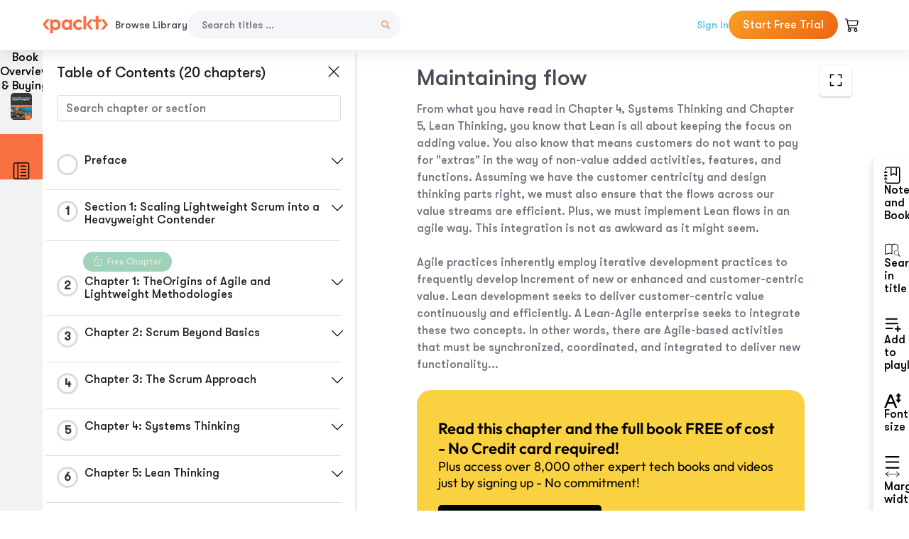

--- FILE ---
content_type: text/html; charset=UTF-8
request_url: https://subscription.packtpub.com/book/business-and-other/9781839216473/14/ch14lvl1sec31/maintaining-flow
body_size: 23361
content:
<link rel="preconnect" href="https://static.packt-cdn.com" crossorigin>


<!DOCTYPE html>
<html lang="en">
<head>
    <meta charset="utf-8">
    <meta name="referrer" content="no-referrer-when-downgrade">
    <meta http-equiv="X-UA-Compatible" content="IE=edge">
    <meta name="viewport" content="width=device-width, initial-scale=1">
    
    <script>
        window.dataLayer = window.dataLayer || [];
        function gtag(){dataLayer.push(arguments);}

        gtag('consent', 'default', {
            'ad_user_data': 'denied',
            'ad_personalization': 'denied',
            'ad_storage': 'denied',
            'analytics_storage': 'denied',
            'region': ["AT", "BE", "BG", "HR", "CY", "CZ", "DK", "EE", "FI", "FR", "DE", "EL", "ES", "HU", "IE", "IS", "IT", "LI", "LV", "LT", "LU", "MT", "NL", "NO", "PL", "PT", "RO", "SK", "SI", "SE", "UK", "US-CA"]
        });
    </script>

    <title>Chapter 12: Essential Scaled Agile Framework® (SAFe®) | Scaling Scrum Across Modern Enterprises</title>
    <meta name="description" content="Chapter 12: Essential Scaled Agile Framework® (SAFe®). A chapter from Scaling Scrum Across Modern Enterprises by Cecil &#039;Gary&#039; Rupp" />
    <link rel="canonical" href="https://subscription.packtpub.com/book/business-and-other/9781839216473/14/ch14lvl1sec31/maintaining-flow" />


    <meta name="robots" content="index,follow" />
    <link rel="preload" as="style" href="https://subscription.packtpub.com/rebuild/build/assets/subs-reader-6n3Hmdld.css" /><link rel="stylesheet" href="https://subscription.packtpub.com/rebuild/build/assets/subs-reader-6n3Hmdld.css" />        <link rel="modulepreload" href="https://subscription.packtpub.com/rebuild/build/assets/app-CuMmNZwT.js" /><script type="module" src="https://subscription.packtpub.com/rebuild/build/assets/app-CuMmNZwT.js"></script>
    <link rel="icon" href="/favicon.ico" sizes="48x48" >
<link rel="icon" href="/favicon.svg" sizes="any" type="image/svg+xml">
<link rel="apple-touch-icon" href="/apple-touch-icon.png"/>
    <style>
    @font-face {
        font-family: 'Outfit';
        font-style: normal;
        font-display: swap;
        src: local('Outfit'), url('https://subscription.packtpub.com/rebuild/build/assets/Outfit-VariableFont_wght-B-fmKU8E.woff2') format('woff2');
        font-weight: 100 1000;
    }

    * {
        font-family: 'Outfit', Arial, Helvetica, sans-serif;
        font-optical-sizing: auto;
        font-weight: 400;
        font-style: normal;
    }
</style>
            <style>
    @font-face {
        font-family:Walsheim;
        font-display: swap;
        src: url('https://subscription.packtpub.com/rebuild/build/assets/gt_walsheim_pro_regular-CYPdbqOU.woff2') format("woff2");
    }

    * {
        font-family: 'Walsheim', Arial, Helvetica, sans-serif;
        font-optical-sizing: auto;
        font-weight: 400;
        font-style: normal;
    }
</style>
        <!-- Open Graph Tags  -->
<meta property="og:url" content="https://subscription.packtpub.com/book/business-and-other/9781839216473/14/ch14lvl1sec31/maintaining-flow" />
<meta property="og:site_name" content="Packt" />
<meta property="og:image" content="https://bookimages.packtpub.com/product-images/B15531/page_263.jpg" />
<meta property="og:image:secure_url" content="https://bookimages.packtpub.com/product-images/B15531/page_263.jpg" />
<meta property="og:title" content="Chapter 12: Essential Scaled Agile Framework® (SAFe®) | Scaling Scrum Across Modern Enterprises" />
<meta property="og:description" content="Chapter 12: Essential Scaled Agile Framework® (SAFe®). A chapter from Scaling Scrum Across Modern Enterprises by Cecil &#039;Gary&#039; Rupp" />

<!-- Twitter Tags  -->
<meta name="twitter:title" content="Chapter 12: Essential Scaled Agile Framework® (SAFe®) | Scaling Scrum Across Modern Enterprises" />
<meta name="twitter:description" content="Chapter 12: Essential Scaled Agile Framework® (SAFe®). A chapter from Scaling Scrum Across Modern Enterprises by Cecil &#039;Gary&#039; Rupp" />
    <!-- Twitter Card  -->
<meta name="twitter:card" content="summary" />
<meta name="twitter:site" content="@PacktPub" />
<meta name="twitter:creator" content="@PacktPub" />

<meta name="twitter:image" content="https://bookimages.packtpub.com/product-images/B15531/page_263.jpg" />

            <script>
            window.pageName = "subs-reader";
        </script>
                <script>
            window.packtPubBaseUrl = "https://www.packtpub.com/en-us";
        </script>
        
    <script>
        window.cartItems = [];
    </script>

    
    
    <script async src="https://91519dce225c6867.packtpub.com/gtag/js?id=G-Q4R8G7SJDK"></script>
    <script>
        window.dataLayer = window.dataLayer || [];
        function gtag(){dataLayer.push(arguments);}

        gtag('js', new Date());

        gtag('config', "G-Q4R8G7SJDK", {
            'server_container_url': 'https://91519dce225c6867.packtpub.com',
                    });

        gtag('consent', 'default', {
            'ad_user_data': 'denied',
            'ad_personalization': 'denied',
            'ad_storage': 'denied',
            'analytics_storage': 'denied',
            'region': ["AT", "BE", "BG", "HR", "CY", "CZ", "DK", "EE", "FI", "FR", "DE", "EL", "ES", "HU", "IE", "IS", "IT", "LI", "LV", "LT", "LU", "MT", "NL", "NO", "PL", "PT", "RO", "SK", "SI", "SE", "UK", "US-CA"]
        });

                                gtag('set', 'user_properties', {
                                'user_locale': 'en-us',
                                            });
            
                        gtag('config', 'G-Q4R8G7SJDK', {
                                'page_locale': 'en-us',
                'page_country': 'us',
                                'page_currency': 'USD'
            });
                    
        // Get GA4 session ID and client ID from gtag and send to backend
        (function() {
            const measurementId = "G-Q4R8G7SJDK";
            
            function setGACookies(sessionId, clientId) {
                if (sessionId) {
                    // Store session ID in cookie for backend access (30 minutes expiry - matches GA4 session timeout)
                    document.cookie = 'X-GA-Session-ID=' + encodeURIComponent(sessionId) + '; path=/; max-age=1800; SameSite=Lax';
                }
                
                if (clientId) {
                    // Store client ID in cookie (2 years expiry - matches GA4 client ID lifetime)
                    document.cookie = 'X-GA-Client-ID=' + encodeURIComponent(clientId) + '; path=/; max-age=63072000; SameSite=Lax';
                }
            }

            function getGAAnalyticsData() {
                // Wait for gtag to be ready
                if (typeof gtag === 'undefined') {
                    setTimeout(getGAAnalyticsData, 100);
                    return;
                }

                // Method 1: Try to get session_id and client_id using gtag('get')
                // Note: This may not work in all browsers/configurations, so we have fallbacks
                try {
                    gtag('get', measurementId, 'session_id', function(sessionId) {
                        gtag('get', measurementId, 'client_id', function(clientId) {
                            if (sessionId || clientId) {
                                setGACookies(sessionId, clientId);
                            } else {
                                // Fallback: Parse from _ga cookie
                                parseGACookies();
                            }
                        });
                    });
                } catch (e) {
                    // Fallback: Parse from cookies
                    parseGACookies();
                }
            }

            function parseGACookies() {
                // Fallback: Parse _ga cookie format: GA1.2.XXXXXXXXX.YYYYYYYYY
                // Where XXXXXXX is client ID and YYYYYYYY is session start time
                const gaCookie = document.cookie.split('; ').find(row => row.startsWith('_ga='));
                if (gaCookie) {
                    const gaValue = gaCookie.split('=')[1];
                    const parts = gaValue.split('.');
                    if (parts.length >= 4) {
                        // Client ID is parts[2] + parts[3]
                        const clientId = parts[2] + '.' + parts[3];
                        setGACookies(null, clientId);
                    }
                }

                // Also try _ga_<MEASUREMENT_ID> cookie which has more structured data
                const gaMeasurementCookie = document.cookie.split('; ').find(row => row.startsWith('_ga_' + measurementId.replace('G-', '') + '='));
                if (gaMeasurementCookie) {
                    try {
                        const cookieValue = gaMeasurementCookie.split('=')[1];
                        const decoded = decodeURIComponent(cookieValue);
                        // The cookie format is: GS1.1.<session_id>.<timestamp>
                        const cookieParts = decoded.split('.');
                        if (cookieParts.length >= 4) {
                            const sessionId = cookieParts[2];
                            setGACookies(sessionId, null);
                        }
                    } catch (e) {
                        // Ignore parsing errors
                    }
                }
            }

            // Get analytics data after gtag is initialized
            // Use a longer delay to ensure gtag is fully loaded
            if (document.readyState === 'loading') {
                document.addEventListener('DOMContentLoaded', function() {
                    setTimeout(getGAAnalyticsData, 1500);
                });
            } else {
                setTimeout(getGAAnalyticsData, 1500);
            }

            // Also try to capture session_id from gtag events as a backup
            // This fires when any gtag event is sent
            const originalGtag = window.gtag;
            if (originalGtag) {
                window.gtag = function() {
                    const args = Array.from(arguments);
                    // Check if this is an event that might contain session info
                    if (args[0] === 'event' || args[0] === 'config') {
                        // Try to extract session_id from the event
                        const config = args[2] || {};
                        if (config.session_id) {
                            setGACookies(config.session_id, config.client_id);
                        }
                    }
                    return originalGtag.apply(this, arguments);
                };
            }
        })();
    </script>
</head>

<body>
<div class="float-alert-container"></div>


<noscript>
        <iframe src="https://91519dce225c6867.packtpub.com/ns.html?id=GTM-N8ZG435Z" height="0" width="0" style="display:none;visibility:hidden"></iframe>
    </noscript>
<!-- End Google Tag Manager (noscript) -->
    <header class="header-sticky header full-width-container">
    <a href="https://subscription.packtpub.com" class="navbar-brand">
        <img src="/images/logo-new.svg" alt="Packt Logo" class="logo">
    </a>

    <div class="d-lg-inline navbar-nav desktop">
        <a href="https://subscription.packtpub.com/search" class="nav-link">
            Browse Library
        </a>
    </div>
    <form action="https://subscription.packtpub.com/search"
          class="d-flex form header-search-form desktop">
        <input required="" name="query" placeholder="Search titles …" type="text"
               class="mr-sm-2 form-control form-input" data-sharkid="__0">
        <button type="submit" class="header-search-form-btn">
            <img
    src="https://subscription.packtpub.com/rebuild/build/assets/search-BIeXIed5.svg"
    class="svg-icon icon icon-1"
    
    alt="Search icon"
/>
        </button>
    </form>

    
        <a href="https://www.packtpub.com/login?returnUrl=https://subscription.packtpub.com/book/business-and-other/9781839216473/14/ch14lvl1sec31/maintaining-flow" rel="nofollow"
           class="nav-link auth-btn style-1 ml-auto desktop">
            Sign In
        </a>

                    <a href="https://www.packtpub.com/checkout-subscription/packt-subscription-monthly?freetrial=true" rel="nofollow"
               class="start-free-trial-btn subs-btn subs-btn-primary-gradient subs-btn-rounded desktop">
                Start Free Trial
            </a>
        
    
    <div class="header-searchbar-collapse collapse">
        <form action="https://subscription.packtpub.com/search" class="d-flex form header-search-form">
            <input required="" name="query" placeholder="Search titles …" type="text"
                   class="mr-sm-2 form-control form-input">
            <button type="submit" class="header-search-form-btn">
                <img
    src="https://subscription.packtpub.com/rebuild/build/assets/search-BIeXIed5.svg"
    class="svg-icon icon icon-1"
    
    alt="Search icon"
/>
            </button>
        </form>
    </div>

    <div
        class="nav-row navbar-nav mobile-search-parent device"
        data-toggle="header-searchbar-collapse"
        data-toggle-override="collapse"
        data-toggle-event="click"
        data-add-class-on-outside-click="collapse"
    >
        <img
    src="https://subscription.packtpub.com/rebuild/build/assets/close-BX_BCJyJ.svg"
    class="svg-icon icon switch-icon"
    
    alt="Close icon"
/>
        <img
    src="https://subscription.packtpub.com/rebuild/build/assets/search-BIeXIed5.svg"
    class="svg-icon icon default-icon"
    
    alt="Search icon"
/>
    </div>

    
        <div
            class="cart-btn-parent"
            data-toggle="header-cart-dropdown"
            data-add-class-on-outside-click="d-none"
        >
            <div class="btn-content">
                <img
    src="https://subscription.packtpub.com/rebuild/build/assets/cart-LNtEc-og.svg"
    class="svg-icon icon"
    
    alt="Account"
/>
                            </div>
            <ul class="dropdown-menu dropdown-menu-right header-cart-dropdown d-none">
    <div class="card">
        <div class="card-header">
            <div class="label">My Cart</div>
                    </div>

                    <div class="card-body empty-items">
                <div class="empty-label">Your cart is empty!</div>
            </div>
        
    </div>
</ul>
        </div>

    
    
    <div class="navbar-collapse collapse">
        <a href="https://subscription.packtpub.com/search" class="nav-link">
            Browse Library
        </a>
                    <a href="https://www.packtpub.com/login?returnUrl=https://subscription.packtpub.com/book/business-and-other/9781839216473/14/ch14lvl1sec31/maintaining-flow" rel="nofollow"
               class="style-1 nav-link auth-btn">
                Sign In
            </a>
                            <a href="https://www.packtpub.com/checkout-subscription/packt-subscription-monthly?freetrial=true" rel="nofollow"
                   class="subs-btn subs-btn-primary-gradient subs-btn-rounded start-free-trial-btn">
                    Start Free Trial
                </a>
                        </div>

    <button
        class="navbar-toggler device"
        data-toggle="navbar-collapse"
        data-toggle-override="collapse"
        data-toggle-event="click"
        data-add-class-on-outside-click="collapse"
    >
        <img
    src="https://subscription.packtpub.com/rebuild/build/assets/close-BX_BCJyJ.svg"
    class="svg-icon icon switch-icon"
    
    alt="Close icon"
/>
        <img
    src="https://subscription.packtpub.com/rebuild/build/assets/navbar-menu-DmFh5blr.svg"
    class="svg-icon icon default-icon"
    
    alt="Icon"
/>
    </button>

    <div id="add-to-playlist" class="rebuild-modal  d-none" data-has-errors="">
    <div class="rebuild-modal-content ">
        <div class="rebuild-modal-content-header">
                <h3 class="rebuild-modal-title m-0 add-to-playlist-title">Add to playlist</h3>
    <h3 class="rebuild-modal-title m-0 create-playlist-title d-none">Create a Playlist</h3>
            <img
    src="https://subscription.packtpub.com/rebuild/build/assets/close-BX_BCJyJ.svg"
    class="svg-icon icon icon-4"
    data-modal-close="add-to-playlist"
    alt="Modal Close icon"
/>
       </div>
        <div class="rebuild-modal-content-body scrollbar">
                        <div class="logged-out-message">
            You need to login to use this feature.
        </div>
            </div>
            </div>
</div>
    </header>


    <div class="reader-page">
        <div id="main" class="hidden-sidebar">
            <div class="lhs-tabs-container">
    <ul class="lhs-tabs">
        <li id="tab-overview" data-target="overview" class="lhs-tabs-toggle">
            <span class="inline-tooltip right">Book Overview & Buying</span>
                        <img src="https://content.packt.com/B15531/cover_image.jpg"
     alt="Scaling Scrum Across Modern Enterprises"
     srcset="https://content.packt.com/_/image/xsmall/B15531/cover_image.jpg 40w, https://content.packt.com/_/image/small/B15531/cover_image.jpg 60w, https://content.packt.com/_/image/medium/B15531/cover_image.jpg 80w, https://content.packt.com/_/image/large/B15531/cover_image.jpg 100w, https://content.packt.com/_/image/xlarge/B15531/cover_image.jpg 150w, https://content.packt.com/_/image/xxlarge/B15531/cover_image.jpg 200w, https://content.packt.com/_/image/original/B15531/cover_image.jpg 810w"
     sizes="30px"
     width="30"
     height="38"
     class="rounded-1"
     loading="lazy"
     fetchpriority="auto"
     onerror="this.onerror=null;this.srcset='';this.src='https://static.packt-cdn.com/assets/images/Packt-iPad-Logos_250x308.png'"
>
        </li>
        <li id="tab-toc" data-target="toc" class="lhs-tabs-toggle">
            <span class="inline-tooltip right">Table Of Contents</span>
            <img
    src="https://subscription.packtpub.com/rebuild/build/assets/new-toc-BUwxm80z.svg"
    class="svg-icon icon icon-4"
    
    alt="Toc"
/>
        </li>
            </ul>
    <div class="lhs-tabs-content">
        <section class="overview-panel lhs-tabs-panel">
    <div class="overview scroll-area" data-simplebar>
        <div class="overview-header desktop">
            <div class="overview-header__img-container">
                                <img src="https://content.packt.com/B15531/cover_image.jpg"
     alt="Scaling Scrum Across Modern Enterprises"
     srcset="https://content.packt.com/_/image/xsmall/B15531/cover_image.jpg 40w, https://content.packt.com/_/image/small/B15531/cover_image.jpg 60w, https://content.packt.com/_/image/medium/B15531/cover_image.jpg 80w, https://content.packt.com/_/image/large/B15531/cover_image.jpg 100w, https://content.packt.com/_/image/xlarge/B15531/cover_image.jpg 150w, https://content.packt.com/_/image/xxlarge/B15531/cover_image.jpg 200w, https://content.packt.com/_/image/original/B15531/cover_image.jpg 810w"
     sizes="60px"
     width="60"
     height="74"
     class="rounded-1"
     loading="lazy"
     fetchpriority="auto"
     onerror="this.onerror=null;this.srcset='';this.src='https://static.packt-cdn.com/assets/images/Packt-iPad-Logos_250x308.png'"
>
            </div>
            <div class="overview-header__info-container">
                <div class="title-container">
                    <h4 id="bookTitle" class="title" data-book-title="Scaling Scrum Across Modern Enterprises">Scaling Scrum Across Modern Enterprises
                                            </h4>
                                            <h5 class="author">By :
                            <span class="author-names">

                                                                <span>Cecil &#039;Gary&#039; Rupp</span>
                                                        </span>
                        </h5>
                    
                </div>
                <div id="customerReviews" class="customer-reviews ">
                    <div>
                        <span class="customer-reviews__heading__rating">
        <div class="vue-star-rating">
            <span class="vue-star-rating-star" style="margin-right: 0px;">
                <svg height="15" width="15"
                    viewBox="0 0 15 15" class="vue-star-rating-star" step="1">
                    <linearGradient id="desktop" x1="0" x2="100%" y1="0" y2="0">
                        <stop offset="82%" stop-color="#ffd055" stop-opacity="1">
                        </stop>
                        <stop offset="82%" stop-color="#d8d8d8" stop-opacity="1">
                        </stop>
                    </linearGradient>
                    <filter id="t8njk" height="130%" width="130%"
                        filterUnits="userSpaceOnUse">
                        <feGaussianBlur stdDeviation="0" result="coloredBlur">
                        </feGaussianBlur>
                        <feMerge>
                            <feMergeNode in="coloredBlur"></feMergeNode>
                            <feMergeNode in="SourceGraphic"></feMergeNode>
                        </feMerge>
                    </filter>
                    <polygon
                        points="6.818181818181818,0.7575757575757576,2.2727272727272725,15,13.636363636363637,5.909090909090909,0,5.909090909090909,11.363636363636363,15"
                        fill="url(#desktop)" stroke="#999" stroke-width="0" stroke-linejoin="miter">
                    </polygon>
                    <polygon
                        points="6.818181818181818,0.7575757575757576,2.2727272727272725,15,13.636363636363637,5.909090909090909,0,5.909090909090909,11.363636363636363,15"
                        fill="url(#desktop)"></polygon>
                </svg>
            </span>
        </div>

    <span class="customer-reviews__heading__rating--text">
        <span class="avarage-text">5</span> (<span class="total-count">15</span>)
    </span>
</span>
                    </div>
                </div>
                <div class="overview-header__info-container-buttons">
                                            
                        <div class="overview__buy-button">
    <a
            href="https://www.packtpub.com/product/scaling-scrum-across-modern-enterprises/9781839216473"
            target="_blank"
            id="buy-button"
            title="Buy this Book"
    >
        Buy this Book
    </a>
</div>
                                    </div>
            </div>
            <div class="panel__close">
    <img
    src="https://subscription.packtpub.com/rebuild/build/assets/close-BX_BCJyJ.svg"
    class="svg-icon icon icon-3"
    
    alt="close"
/>
</div>
<div class="panel__close white">
    <img
    src="https://subscription.packtpub.com/rebuild/build/assets/close-white-DMS8wjWH.svg"
    class="svg-icon icon icon-3"
    
    alt="close"
/>
</div>
        </div>
        <div class="overview-header mobile">
            <div class="overview-header__info-wrap">
                <div class="title-container-mobile">
                                        <img src="https://content.packt.com/B15531/cover_image.jpg"
     alt="Scaling Scrum Across Modern Enterprises"
     srcset="https://content.packt.com/_/image/xsmall/B15531/cover_image.jpg 40w, https://content.packt.com/_/image/small/B15531/cover_image.jpg 60w, https://content.packt.com/_/image/medium/B15531/cover_image.jpg 80w, https://content.packt.com/_/image/large/B15531/cover_image.jpg 100w, https://content.packt.com/_/image/xlarge/B15531/cover_image.jpg 150w, https://content.packt.com/_/image/xxlarge/B15531/cover_image.jpg 200w, https://content.packt.com/_/image/original/B15531/cover_image.jpg 810w"
     sizes="60px"
     width="60"
     height="74"
     class="small-book-image"
     loading="lazy"
     fetchpriority="auto"
     onerror="this.onerror=null;this.srcset='';this.src='https://static.packt-cdn.com/assets/images/Packt-iPad-Logos_250x308.png'"
>

                    <div class="flex-column">
                        <h4 class="title">Scaling Scrum Across Modern Enterprises</h4>
                        <div id="customerReviews" class="customer-reviews ">
                            <div>
                                <span class="customer-reviews__heading__rating">
        <div class="vue-star-rating">
            <span class="vue-star-rating-star" style="margin-right: 0px;">
                <svg height="15" width="15"
                    viewBox="0 0 15 15" class="vue-star-rating-star" step="1">
                    <linearGradient id="mobile" x1="0" x2="100%" y1="0" y2="0">
                        <stop offset="82%" stop-color="#ffd055" stop-opacity="1">
                        </stop>
                        <stop offset="82%" stop-color="#d8d8d8" stop-opacity="1">
                        </stop>
                    </linearGradient>
                    <filter id="t8njk" height="130%" width="130%"
                        filterUnits="userSpaceOnUse">
                        <feGaussianBlur stdDeviation="0" result="coloredBlur">
                        </feGaussianBlur>
                        <feMerge>
                            <feMergeNode in="coloredBlur"></feMergeNode>
                            <feMergeNode in="SourceGraphic"></feMergeNode>
                        </feMerge>
                    </filter>
                    <polygon
                        points="6.818181818181818,0.7575757575757576,2.2727272727272725,15,13.636363636363637,5.909090909090909,0,5.909090909090909,11.363636363636363,15"
                        fill="url(#mobile)" stroke="#999" stroke-width="0" stroke-linejoin="miter">
                    </polygon>
                    <polygon
                        points="6.818181818181818,0.7575757575757576,2.2727272727272725,15,13.636363636363637,5.909090909090909,0,5.909090909090909,11.363636363636363,15"
                        fill="url(#mobile)"></polygon>
                </svg>
            </span>
        </div>

    <span class="customer-reviews__heading__rating--text">
        <span class="avarage-text">5</span> (<span class="total-count">15</span>)
    </span>
</span>

                            </div>
                        </div>

                    </div>
                </div>
                                    <h5 class="author">By: <span class="author-names">
                                                        <span>Cecil &#039;Gary&#039; Rupp</span>
                                                </span></h5>
                                <div class="panel__close">
    <svg fill="none" viewBox="0 0 24 24" height="24" width="24" xmlns="http://www.w3.org/2000/svg"
        class="close-btn">
        <path xmlns="http://www.w3.org/2000/svg"
            d="M6.96967 6.96967C7.26256 6.67678 7.73744 6.67678 8.03033 6.96967L12 10.9393L15.9697 6.96967C16.2626 6.67678 16.7374 6.67678 17.0303 6.96967C17.3232 7.26256 17.3232 7.73744 17.0303 8.03033L13.0607 12L17.0303 15.9697C17.3232 16.2626 17.3232 16.7374 17.0303 17.0303C16.7374 17.3232 16.2626 17.3232 15.9697 17.0303L12 13.0607L8.03033 17.0303C7.73744 17.3232 7.26256 17.3232 6.96967 17.0303C6.67678 16.7374 6.67678 16.2626 6.96967 15.9697L10.9393 12L6.96967 8.03033C6.67678 7.73744 6.67678 7.26256 6.96967 6.96967Z"
            fill="#202020"></path>
    </svg>
</div>
            </div>
            <div class="overview-header__info-container-buttons">
                
                                    <div class="overview__buy-button">
    <a
            href="https://www.packtpub.com/product/scaling-scrum-across-modern-enterprises/9781839216473"
            target="_blank"
            id="buy-button"
            title="Buy this Book"
    >
        Buy this Book
    </a>
</div>
                            </div>
        </div>
        <div class="overview-content">
            <h4 class="overview-content__title">Overview of this book</h4>
            <div class="contentfull-block">Scaled Scrum and Lean-Agile practices provide essential strategies to address large and complex product development challenges not addressed in traditional Scrum. This Scrum/ Lean-Agile handbook provides a comprehensive review and analysis of industry-proven scaling strategies that enable business agility on an enterprise scale. Free of marketing hype or vendor bias, this book helps you decide which practices best fit your situation.
You&#039;ll start with an introduction to Scrum as a lightweight software development framework and then explore common approaches to scaling it for more complex development scenarios. The book will then guide you through systems theory, lean development, and the application of holistic thinking to more complex software and system development activities. Throughout, you&#039;ll learn how to support multiple teams working in collaboration to develop large and complex products and explore how to manage cross-team integration, dependency, and synchronization issues. Later, you&#039;ll learn how to improve enterprise operational efficiency across value creation and value delivery activities, before discovering how to align product portfolio investments with corporate strategies.
By the end of this Scrum book, you and your product teams will be able to get the most value out of Agile at scale, even in complex cyber-physical system development environments.</div>
        </div>
    </div>
</section>
        <section class="toc-panel lhs-tabs-panel">
    <section class="scroll-area" data-simplebar>
        <div class="toc-panel__wrapper">
            <div class="toc-panel__header">
                <div class="toc-panel__header__title">
                    Table of Contents (<span class="chapter-count">20</span> chapters)
                </div>
                <div class="panel__close">
    <img
    src="https://subscription.packtpub.com/rebuild/build/assets/close-BX_BCJyJ.svg"
    class="svg-icon icon icon-3"
    
    alt="close"
/>
</div>
<div class="panel__close white">
    <img
    src="https://subscription.packtpub.com/rebuild/build/assets/close-white-DMS8wjWH.svg"
    class="svg-icon icon icon-3"
    
    alt="close"
/>
</div>
            </div>
            <div class="toc-search">
                <div class="form-group toc-search__form">
                    <input type="email" placeholder="Search chapter or section" class="form-control toc-search__form__input" data-toc-search>
                    <span class="clear-search">
                    <img
    src="https://subscription.packtpub.com/rebuild/build/assets/close-BX_BCJyJ.svg"
    class="svg-icon icon icon-2"
    
    alt="close"
/>
                    </span>
                </div>
            </div>
        </div>
        <div toc-data-auth="" class="toc-panel__contents">
                            <div class="toc-panel__contents__chapter" data-chapter-id="pref">
                                        <div class="toc-panel__contents__chapter__header">
                        <div class="toc-panel__contents__chapter__header__content">
                            <div class="toc-panel__contents__chapter__header__tracker">
                                <div class="circular-progress">
                                    <svg width="30" height="30">
                                        <circle cx="15" cy="15" r="13.5" stroke-width="3" class="progress-background">
                                        </circle>
                                        <circle cx="15" cy="15" r="13.5" stroke-width="3"
                                                stroke-dasharray="84.82300164692441" stroke-dashoffset="84.82300164692441"
                                                class="progress"></circle>
                                        <text x="15" y="15" class="percentage">
                                                                                    </text>
                                    </svg>
                                </div>
                            </div>
                            <div class="toc-panel__contents__chapter__header--title">
                                Preface
                                <div class="toc-panel__contents__chapter__header--title-progress d-none">
                                    <span class="status"></span>
                                    <span class="out-of"></span>
                                    <span class="percentage"></span>
                                </div>
                            </div>
                        </div>
                        <div class="toc-panel__contents__chapter__header__dropdown--icon">
                                                        <img
    src="https://subscription.packtpub.com/rebuild/build/assets/chevron-down-grey-D1AYdVO8.svg"
    class="svg-icon icon icon-3"
    aria-expanded="false" href="#sectionCollapse0" role="button"
    alt="chevron up"
/>
                                                    </div>
                    </div>
                    <div data-target="#sectionCollapse0" aria-expanded="true"
                         class="toc-panel__contents__chapter__section__dropdown ">
                        <div class="toc-panel__contents__chapter__section__dropdown__sections">
                                                            <div
                                    data-section-id="preflvl1sec01"
                                    class="toc-panel__contents__chapter__section__dropdown__sections__title ">
                                    <div class="toc-panel__contents__chapter__section__dropdown__sections__title--progress">
                                        <img
    src="https://subscription.packtpub.com/rebuild/build/assets/check-BpIpel2p.svg"
    class="svg-icon icon check-icon"
    
    alt="Icon"
/>
                                    </div>
                                                                            <a href="https://subscription.packtpub.com/book/business-and-other/9781839216473/pref/preflvl1sec01/preface">Preface</a>
                                                                    </div>
                                                            <div
                                    data-section-id="preflvl1sec02"
                                    class="toc-panel__contents__chapter__section__dropdown__sections__title ">
                                    <div class="toc-panel__contents__chapter__section__dropdown__sections__title--progress">
                                        <img
    src="https://subscription.packtpub.com/rebuild/build/assets/check-BpIpel2p.svg"
    class="svg-icon icon check-icon"
    
    alt="Icon"
/>
                                    </div>
                                                                            <a href="https://subscription.packtpub.com/book/business-and-other/9781839216473/pref/preflvl1sec02/purpose-of-the-book">Purpose of the book</a>
                                                                    </div>
                                                            <div
                                    data-section-id="preflvl1sec03"
                                    class="toc-panel__contents__chapter__section__dropdown__sections__title ">
                                    <div class="toc-panel__contents__chapter__section__dropdown__sections__title--progress">
                                        <img
    src="https://subscription.packtpub.com/rebuild/build/assets/check-BpIpel2p.svg"
    class="svg-icon icon check-icon"
    
    alt="Icon"
/>
                                    </div>
                                                                            <a href="https://subscription.packtpub.com/book/business-and-other/9781839216473/pref/preflvl1sec03/who-this-book-is-for">Who this book is for</a>
                                                                    </div>
                                                            <div
                                    data-section-id="preflvl1sec04"
                                    class="toc-panel__contents__chapter__section__dropdown__sections__title ">
                                    <div class="toc-panel__contents__chapter__section__dropdown__sections__title--progress">
                                        <img
    src="https://subscription.packtpub.com/rebuild/build/assets/check-BpIpel2p.svg"
    class="svg-icon icon check-icon"
    
    alt="Icon"
/>
                                    </div>
                                                                            <a href="https://subscription.packtpub.com/book/business-and-other/9781839216473/pref/preflvl1sec04/what-this-book-covers">What this book covers</a>
                                                                    </div>
                                                            <div
                                    data-section-id="preflvl1sec05"
                                    class="toc-panel__contents__chapter__section__dropdown__sections__title ">
                                    <div class="toc-panel__contents__chapter__section__dropdown__sections__title--progress">
                                        <img
    src="https://subscription.packtpub.com/rebuild/build/assets/check-BpIpel2p.svg"
    class="svg-icon icon check-icon"
    
    alt="Icon"
/>
                                    </div>
                                                                            <a href="https://subscription.packtpub.com/book/business-and-other/9781839216473/pref/preflvl1sec05/download-the-color-images">Download the color images</a>
                                                                    </div>
                                                            <div
                                    data-section-id="preflvl1sec06"
                                    class="toc-panel__contents__chapter__section__dropdown__sections__title ">
                                    <div class="toc-panel__contents__chapter__section__dropdown__sections__title--progress">
                                        <img
    src="https://subscription.packtpub.com/rebuild/build/assets/check-BpIpel2p.svg"
    class="svg-icon icon check-icon"
    
    alt="Icon"
/>
                                    </div>
                                                                            <a href="https://subscription.packtpub.com/book/business-and-other/9781839216473/pref/preflvl1sec06/conventions-used">Conventions used</a>
                                                                    </div>
                                                            <div
                                    data-section-id="preflvl1sec07"
                                    class="toc-panel__contents__chapter__section__dropdown__sections__title ">
                                    <div class="toc-panel__contents__chapter__section__dropdown__sections__title--progress">
                                        <img
    src="https://subscription.packtpub.com/rebuild/build/assets/check-BpIpel2p.svg"
    class="svg-icon icon check-icon"
    
    alt="Icon"
/>
                                    </div>
                                                                            <a href="https://subscription.packtpub.com/book/business-and-other/9781839216473/pref/preflvl1sec07/get-in-touch">Get in touch</a>
                                                                    </div>
                                                            <div
                                    data-section-id="preflvl1sec08"
                                    class="toc-panel__contents__chapter__section__dropdown__sections__title ">
                                    <div class="toc-panel__contents__chapter__section__dropdown__sections__title--progress">
                                        <img
    src="https://subscription.packtpub.com/rebuild/build/assets/check-BpIpel2p.svg"
    class="svg-icon icon check-icon"
    
    alt="Icon"
/>
                                    </div>
                                                                            <a href="https://subscription.packtpub.com/book/business-and-other/9781839216473/pref/preflvl1sec08/reviews">Reviews</a>
                                                                    </div>
                                                    </div>
                    </div>
                </div>
                            <div class="toc-panel__contents__chapter" data-chapter-id="1">
                                        <div class="toc-panel__contents__chapter__header">
                        <div class="toc-panel__contents__chapter__header__content">
                            <div class="toc-panel__contents__chapter__header__tracker">
                                <div class="circular-progress">
                                    <svg width="30" height="30">
                                        <circle cx="15" cy="15" r="13.5" stroke-width="3" class="progress-background">
                                        </circle>
                                        <circle cx="15" cy="15" r="13.5" stroke-width="3"
                                                stroke-dasharray="84.82300164692441" stroke-dashoffset="84.82300164692441"
                                                class="progress"></circle>
                                        <text x="15" y="15" class="percentage">
                                                                                            1
                                                                                    </text>
                                    </svg>
                                </div>
                            </div>
                            <div class="toc-panel__contents__chapter__header--title">
                                Section 1: Scaling Lightweight Scrum into a Heavyweight Contender
                                <div class="toc-panel__contents__chapter__header--title-progress d-none">
                                    <span class="status"></span>
                                    <span class="out-of"></span>
                                    <span class="percentage"></span>
                                </div>
                            </div>
                        </div>
                        <div class="toc-panel__contents__chapter__header__dropdown--icon">
                                                        <img
    src="https://subscription.packtpub.com/rebuild/build/assets/chevron-down-grey-D1AYdVO8.svg"
    class="svg-icon icon icon-3"
    aria-expanded="false" href="#sectionCollapse1" role="button"
    alt="chevron up"
/>
                                                    </div>
                    </div>
                    <div data-target="#sectionCollapse1" aria-expanded="true"
                         class="toc-panel__contents__chapter__section__dropdown ">
                        <div class="toc-panel__contents__chapter__section__dropdown__sections">
                                                            <div
                                    data-section-id="ch01lvl1sec01"
                                    class="toc-panel__contents__chapter__section__dropdown__sections__title ">
                                    <div class="toc-panel__contents__chapter__section__dropdown__sections__title--progress">
                                        <img
    src="https://subscription.packtpub.com/rebuild/build/assets/check-BpIpel2p.svg"
    class="svg-icon icon check-icon"
    
    alt="Icon"
/>
                                    </div>
                                                                            <a href="https://subscription.packtpub.com/book/business-and-other/9781839216473/1/ch01lvl1sec01/section-1-scaling-lightweight-scrum-into-a-heavyweight-contender">Section 1: Scaling Lightweight Scrum into a Heavyweight Contender</a>
                                                                    </div>
                                                    </div>
                    </div>
                </div>
                            <div class="toc-panel__contents__chapter" data-chapter-id="2">
                                            <div class="free-chapter-parent">
                    <span class="free-chapter">
                        <img src="/images/lock-close.svg" class="svg-icon" alt="Lock" />
                        <span class="text">Free Chapter</span>
                    </span>
                        </div>
                                        <div class="toc-panel__contents__chapter__header">
                        <div class="toc-panel__contents__chapter__header__content">
                            <div class="toc-panel__contents__chapter__header__tracker">
                                <div class="circular-progress">
                                    <svg width="30" height="30">
                                        <circle cx="15" cy="15" r="13.5" stroke-width="3" class="progress-background">
                                        </circle>
                                        <circle cx="15" cy="15" r="13.5" stroke-width="3"
                                                stroke-dasharray="84.82300164692441" stroke-dashoffset="84.82300164692441"
                                                class="progress"></circle>
                                        <text x="15" y="15" class="percentage">
                                                                                            2
                                                                                    </text>
                                    </svg>
                                </div>
                            </div>
                            <div class="toc-panel__contents__chapter__header--title">
                                Chapter 1: TheOrigins of Agile  and Lightweight Methodologies
                                <div class="toc-panel__contents__chapter__header--title-progress d-none">
                                    <span class="status"></span>
                                    <span class="out-of"></span>
                                    <span class="percentage"></span>
                                </div>
                            </div>
                        </div>
                        <div class="toc-panel__contents__chapter__header__dropdown--icon">
                                                        <img
    src="https://subscription.packtpub.com/rebuild/build/assets/chevron-down-grey-D1AYdVO8.svg"
    class="svg-icon icon icon-3"
    aria-expanded="false" href="#sectionCollapse2" role="button"
    alt="chevron up"
/>
                                                    </div>
                    </div>
                    <div data-target="#sectionCollapse2" aria-expanded="true"
                         class="toc-panel__contents__chapter__section__dropdown ">
                        <div class="toc-panel__contents__chapter__section__dropdown__sections">
                                                            <div
                                    data-section-id="ch02lvl1sec02"
                                    class="toc-panel__contents__chapter__section__dropdown__sections__title ">
                                    <div class="toc-panel__contents__chapter__section__dropdown__sections__title--progress">
                                        <img
    src="https://subscription.packtpub.com/rebuild/build/assets/check-BpIpel2p.svg"
    class="svg-icon icon check-icon"
    
    alt="Icon"
/>
                                    </div>
                                                                            <a href="https://subscription.packtpub.com/book/business-and-other/9781839216473/2/ch02lvl1sec02/chapter-1-theorigins-of-agile-and-lightweight-methodologies">Chapter 1: TheOrigins of Agile  and Lightweight Methodologies</a>
                                                                    </div>
                                                            <div
                                    data-section-id="ch02lvl1sec03"
                                    class="toc-panel__contents__chapter__section__dropdown__sections__title ">
                                    <div class="toc-panel__contents__chapter__section__dropdown__sections__title--progress">
                                        <img
    src="https://subscription.packtpub.com/rebuild/build/assets/check-BpIpel2p.svg"
    class="svg-icon icon check-icon"
    
    alt="Icon"
/>
                                    </div>
                                                                            <a href="https://subscription.packtpub.com/book/business-and-other/9781839216473/2/ch02lvl1sec03/understanding-whats-wrong-with-the-traditional-model">Understanding what's wrong with the traditional model</a>
                                                                    </div>
                                                            <div
                                    data-section-id="ch02lvl1sec04"
                                    class="toc-panel__contents__chapter__section__dropdown__sections__title ">
                                    <div class="toc-panel__contents__chapter__section__dropdown__sections__title--progress">
                                        <img
    src="https://subscription.packtpub.com/rebuild/build/assets/check-BpIpel2p.svg"
    class="svg-icon icon check-icon"
    
    alt="Icon"
/>
                                    </div>
                                                                            <a href="https://subscription.packtpub.com/book/business-and-other/9781839216473/2/ch02lvl1sec04/moving-away-from-the-traditional-model">Moving away from the traditional model</a>
                                                                    </div>
                                                            <div
                                    data-section-id="ch02lvl1sec05"
                                    class="toc-panel__contents__chapter__section__dropdown__sections__title ">
                                    <div class="toc-panel__contents__chapter__section__dropdown__sections__title--progress">
                                        <img
    src="https://subscription.packtpub.com/rebuild/build/assets/check-BpIpel2p.svg"
    class="svg-icon icon check-icon"
    
    alt="Icon"
/>
                                    </div>
                                                                            <a href="https://subscription.packtpub.com/book/business-and-other/9781839216473/2/ch02lvl1sec05/defining-agiles-core-implementation-concepts">Defining Agile's core implementation concepts</a>
                                                                    </div>
                                                            <div
                                    data-section-id="ch02lvl1sec06"
                                    class="toc-panel__contents__chapter__section__dropdown__sections__title ">
                                    <div class="toc-panel__contents__chapter__section__dropdown__sections__title--progress">
                                        <img
    src="https://subscription.packtpub.com/rebuild/build/assets/check-BpIpel2p.svg"
    class="svg-icon icon check-icon"
    
    alt="Icon"
/>
                                    </div>
                                                                            <a href="https://subscription.packtpub.com/book/business-and-other/9781839216473/2/ch02lvl1sec06/appreciating-the-importance-of-agiles-values-and-principles">Appreciating the importance of Agile's values and principles</a>
                                                                    </div>
                                                            <div
                                    data-section-id="ch02lvl1sec07"
                                    class="toc-panel__contents__chapter__section__dropdown__sections__title ">
                                    <div class="toc-panel__contents__chapter__section__dropdown__sections__title--progress">
                                        <img
    src="https://subscription.packtpub.com/rebuild/build/assets/check-BpIpel2p.svg"
    class="svg-icon icon check-icon"
    
    alt="Icon"
/>
                                    </div>
                                                                            <a href="https://subscription.packtpub.com/book/business-and-other/9781839216473/2/ch02lvl1sec07/building-on-a-movement-led-by-engineers">Building on a movement led by engineers</a>
                                                                    </div>
                                                            <div
                                    data-section-id="ch02lvl1sec08"
                                    class="toc-panel__contents__chapter__section__dropdown__sections__title ">
                                    <div class="toc-panel__contents__chapter__section__dropdown__sections__title--progress">
                                        <img
    src="https://subscription.packtpub.com/rebuild/build/assets/check-BpIpel2p.svg"
    class="svg-icon icon check-icon"
    
    alt="Icon"
/>
                                    </div>
                                                                            <a href="https://subscription.packtpub.com/book/business-and-other/9781839216473/2/ch02lvl1sec08/summary">Summary</a>
                                                                    </div>
                                                            <div
                                    data-section-id="ch02lvl1sec09"
                                    class="toc-panel__contents__chapter__section__dropdown__sections__title ">
                                    <div class="toc-panel__contents__chapter__section__dropdown__sections__title--progress">
                                        <img
    src="https://subscription.packtpub.com/rebuild/build/assets/check-BpIpel2p.svg"
    class="svg-icon icon check-icon"
    
    alt="Icon"
/>
                                    </div>
                                                                            <a href="https://subscription.packtpub.com/book/business-and-other/9781839216473/2/ch02lvl1sec09/questions">Questions</a>
                                                                    </div>
                                                            <div
                                    data-section-id="ch02lvl1sec10"
                                    class="toc-panel__contents__chapter__section__dropdown__sections__title ">
                                    <div class="toc-panel__contents__chapter__section__dropdown__sections__title--progress">
                                        <img
    src="https://subscription.packtpub.com/rebuild/build/assets/check-BpIpel2p.svg"
    class="svg-icon icon check-icon"
    
    alt="Icon"
/>
                                    </div>
                                                                            <a href="https://subscription.packtpub.com/book/business-and-other/9781839216473/2/ch02lvl1sec10/further-reading">Further reading</a>
                                                                    </div>
                                                    </div>
                    </div>
                </div>
                            <div class="toc-panel__contents__chapter" data-chapter-id="3">
                                        <div class="toc-panel__contents__chapter__header">
                        <div class="toc-panel__contents__chapter__header__content">
                            <div class="toc-panel__contents__chapter__header__tracker">
                                <div class="circular-progress">
                                    <svg width="30" height="30">
                                        <circle cx="15" cy="15" r="13.5" stroke-width="3" class="progress-background">
                                        </circle>
                                        <circle cx="15" cy="15" r="13.5" stroke-width="3"
                                                stroke-dasharray="84.82300164692441" stroke-dashoffset="84.82300164692441"
                                                class="progress"></circle>
                                        <text x="15" y="15" class="percentage">
                                                                                            3
                                                                                    </text>
                                    </svg>
                                </div>
                            </div>
                            <div class="toc-panel__contents__chapter__header--title">
                                Chapter 2: Scrum Beyond Basics
                                <div class="toc-panel__contents__chapter__header--title-progress d-none">
                                    <span class="status"></span>
                                    <span class="out-of"></span>
                                    <span class="percentage"></span>
                                </div>
                            </div>
                        </div>
                        <div class="toc-panel__contents__chapter__header__dropdown--icon">
                                                        <img
    src="https://subscription.packtpub.com/rebuild/build/assets/chevron-down-grey-D1AYdVO8.svg"
    class="svg-icon icon icon-3"
    aria-expanded="false" href="#sectionCollapse3" role="button"
    alt="chevron up"
/>
                                                    </div>
                    </div>
                    <div data-target="#sectionCollapse3" aria-expanded="true"
                         class="toc-panel__contents__chapter__section__dropdown ">
                        <div class="toc-panel__contents__chapter__section__dropdown__sections">
                                                            <div
                                    data-section-id="ch03lvl1sec11"
                                    class="toc-panel__contents__chapter__section__dropdown__sections__title ">
                                    <div class="toc-panel__contents__chapter__section__dropdown__sections__title--progress">
                                        <img
    src="https://subscription.packtpub.com/rebuild/build/assets/check-BpIpel2p.svg"
    class="svg-icon icon check-icon"
    
    alt="Icon"
/>
                                    </div>
                                                                            <a href="https://subscription.packtpub.com/book/business-and-other/9781839216473/3/ch03lvl1sec11/chapter-2-scrum-beyond-basics">Chapter 2: Scrum Beyond Basics</a>
                                                                    </div>
                                                            <div
                                    data-section-id="ch03lvl1sec12"
                                    class="toc-panel__contents__chapter__section__dropdown__sections__title ">
                                    <div class="toc-panel__contents__chapter__section__dropdown__sections__title--progress">
                                        <img
    src="https://subscription.packtpub.com/rebuild/build/assets/check-BpIpel2p.svg"
    class="svg-icon icon check-icon"
    
    alt="Icon"
/>
                                    </div>
                                                                            <a href="https://subscription.packtpub.com/book/business-and-other/9781839216473/3/ch03lvl1sec12/mastering-scrum">Mastering Scrum</a>
                                                                    </div>
                                                            <div
                                    data-section-id="ch03lvl1sec13"
                                    class="toc-panel__contents__chapter__section__dropdown__sections__title ">
                                    <div class="toc-panel__contents__chapter__section__dropdown__sections__title--progress">
                                        <img
    src="https://subscription.packtpub.com/rebuild/build/assets/check-BpIpel2p.svg"
    class="svg-icon icon check-icon"
    
    alt="Icon"
/>
                                    </div>
                                                                            <a href="https://subscription.packtpub.com/book/business-and-other/9781839216473/3/ch03lvl1sec13/requiring-executive-sponsorship">Requiring executive sponsorship</a>
                                                                    </div>
                                                            <div
                                    data-section-id="ch03lvl1sec14"
                                    class="toc-panel__contents__chapter__section__dropdown__sections__title ">
                                    <div class="toc-panel__contents__chapter__section__dropdown__sections__title--progress">
                                        <img
    src="https://subscription.packtpub.com/rebuild/build/assets/check-BpIpel2p.svg"
    class="svg-icon icon check-icon"
    
    alt="Icon"
/>
                                    </div>
                                                                            <a href="https://subscription.packtpub.com/book/business-and-other/9781839216473/3/ch03lvl1sec14/putting-the-focus-on-products">Putting the focus on products</a>
                                                                    </div>
                                                            <div
                                    data-section-id="ch03lvl1sec15"
                                    class="toc-panel__contents__chapter__section__dropdown__sections__title ">
                                    <div class="toc-panel__contents__chapter__section__dropdown__sections__title--progress">
                                        <img
    src="https://subscription.packtpub.com/rebuild/build/assets/check-BpIpel2p.svg"
    class="svg-icon icon check-icon"
    
    alt="Icon"
/>
                                    </div>
                                                                            <a href="https://subscription.packtpub.com/book/business-and-other/9781839216473/3/ch03lvl1sec15/forming-scrum-teams">Forming Scrum Teams</a>
                                                                    </div>
                                                            <div
                                    data-section-id="ch03lvl1sec16"
                                    class="toc-panel__contents__chapter__section__dropdown__sections__title ">
                                    <div class="toc-panel__contents__chapter__section__dropdown__sections__title--progress">
                                        <img
    src="https://subscription.packtpub.com/rebuild/build/assets/check-BpIpel2p.svg"
    class="svg-icon icon check-icon"
    
    alt="Icon"
/>
                                    </div>
                                                                            <a href="https://subscription.packtpub.com/book/business-and-other/9781839216473/3/ch03lvl1sec16/identifying-roles-and-responsibilities">Identifying roles and responsibilities</a>
                                                                    </div>
                                                            <div
                                    data-section-id="ch03lvl1sec17"
                                    class="toc-panel__contents__chapter__section__dropdown__sections__title ">
                                    <div class="toc-panel__contents__chapter__section__dropdown__sections__title--progress">
                                        <img
    src="https://subscription.packtpub.com/rebuild/build/assets/check-BpIpel2p.svg"
    class="svg-icon icon check-icon"
    
    alt="Icon"
/>
                                    </div>
                                                                            <a href="https://subscription.packtpub.com/book/business-and-other/9781839216473/3/ch03lvl1sec17/leveraging-empirical-process-control-theory">Leveraging empirical process control theory</a>
                                                                    </div>
                                                            <div
                                    data-section-id="ch03lvl1sec18"
                                    class="toc-panel__contents__chapter__section__dropdown__sections__title ">
                                    <div class="toc-panel__contents__chapter__section__dropdown__sections__title--progress">
                                        <img
    src="https://subscription.packtpub.com/rebuild/build/assets/check-BpIpel2p.svg"
    class="svg-icon icon check-icon"
    
    alt="Icon"
/>
                                    </div>
                                                                            <a href="https://subscription.packtpub.com/book/business-and-other/9781839216473/3/ch03lvl1sec18/defining-scrum-events">Defining Scrum Events</a>
                                                                    </div>
                                                            <div
                                    data-section-id="ch03lvl1sec19"
                                    class="toc-panel__contents__chapter__section__dropdown__sections__title ">
                                    <div class="toc-panel__contents__chapter__section__dropdown__sections__title--progress">
                                        <img
    src="https://subscription.packtpub.com/rebuild/build/assets/check-BpIpel2p.svg"
    class="svg-icon icon check-icon"
    
    alt="Icon"
/>
                                    </div>
                                                                            <a href="https://subscription.packtpub.com/book/business-and-other/9781839216473/3/ch03lvl1sec19/implementing-scrum-artifacts">Implementing Scrum Artifacts</a>
                                                                    </div>
                                                            <div
                                    data-section-id="ch03lvl1sec20"
                                    class="toc-panel__contents__chapter__section__dropdown__sections__title ">
                                    <div class="toc-panel__contents__chapter__section__dropdown__sections__title--progress">
                                        <img
    src="https://subscription.packtpub.com/rebuild/build/assets/check-BpIpel2p.svg"
    class="svg-icon icon check-icon"
    
    alt="Icon"
/>
                                    </div>
                                                                            <a href="https://subscription.packtpub.com/book/business-and-other/9781839216473/3/ch03lvl1sec20/summary">Summary</a>
                                                                    </div>
                                                            <div
                                    data-section-id="ch03lvl1sec21"
                                    class="toc-panel__contents__chapter__section__dropdown__sections__title ">
                                    <div class="toc-panel__contents__chapter__section__dropdown__sections__title--progress">
                                        <img
    src="https://subscription.packtpub.com/rebuild/build/assets/check-BpIpel2p.svg"
    class="svg-icon icon check-icon"
    
    alt="Icon"
/>
                                    </div>
                                                                            <a href="https://subscription.packtpub.com/book/business-and-other/9781839216473/3/ch03lvl1sec21/questions">Questions</a>
                                                                    </div>
                                                            <div
                                    data-section-id="ch03lvl1sec22"
                                    class="toc-panel__contents__chapter__section__dropdown__sections__title ">
                                    <div class="toc-panel__contents__chapter__section__dropdown__sections__title--progress">
                                        <img
    src="https://subscription.packtpub.com/rebuild/build/assets/check-BpIpel2p.svg"
    class="svg-icon icon check-icon"
    
    alt="Icon"
/>
                                    </div>
                                                                            <a href="https://subscription.packtpub.com/book/business-and-other/9781839216473/3/ch03lvl1sec22/further-reading">Further reading</a>
                                                                    </div>
                                                    </div>
                    </div>
                </div>
                            <div class="toc-panel__contents__chapter" data-chapter-id="4">
                                        <div class="toc-panel__contents__chapter__header">
                        <div class="toc-panel__contents__chapter__header__content">
                            <div class="toc-panel__contents__chapter__header__tracker">
                                <div class="circular-progress">
                                    <svg width="30" height="30">
                                        <circle cx="15" cy="15" r="13.5" stroke-width="3" class="progress-background">
                                        </circle>
                                        <circle cx="15" cy="15" r="13.5" stroke-width="3"
                                                stroke-dasharray="84.82300164692441" stroke-dashoffset="84.82300164692441"
                                                class="progress"></circle>
                                        <text x="15" y="15" class="percentage">
                                                                                            4
                                                                                    </text>
                                    </svg>
                                </div>
                            </div>
                            <div class="toc-panel__contents__chapter__header--title">
                                Chapter 3: The Scrum Approach
                                <div class="toc-panel__contents__chapter__header--title-progress d-none">
                                    <span class="status"></span>
                                    <span class="out-of"></span>
                                    <span class="percentage"></span>
                                </div>
                            </div>
                        </div>
                        <div class="toc-panel__contents__chapter__header__dropdown--icon">
                                                        <img
    src="https://subscription.packtpub.com/rebuild/build/assets/chevron-down-grey-D1AYdVO8.svg"
    class="svg-icon icon icon-3"
    aria-expanded="false" href="#sectionCollapse4" role="button"
    alt="chevron up"
/>
                                                    </div>
                    </div>
                    <div data-target="#sectionCollapse4" aria-expanded="true"
                         class="toc-panel__contents__chapter__section__dropdown ">
                        <div class="toc-panel__contents__chapter__section__dropdown__sections">
                                                            <div
                                    data-section-id="ch04lvl1sec23"
                                    class="toc-panel__contents__chapter__section__dropdown__sections__title ">
                                    <div class="toc-panel__contents__chapter__section__dropdown__sections__title--progress">
                                        <img
    src="https://subscription.packtpub.com/rebuild/build/assets/check-BpIpel2p.svg"
    class="svg-icon icon check-icon"
    
    alt="Icon"
/>
                                    </div>
                                                                            <a href="https://subscription.packtpub.com/book/business-and-other/9781839216473/4/ch04lvl1sec23/chapter-3-the-scrum-approach">Chapter 3: The Scrum Approach</a>
                                                                    </div>
                                                            <div
                                    data-section-id="ch04lvl1sec24"
                                    class="toc-panel__contents__chapter__section__dropdown__sections__title ">
                                    <div class="toc-panel__contents__chapter__section__dropdown__sections__title--progress">
                                        <img
    src="https://subscription.packtpub.com/rebuild/build/assets/check-BpIpel2p.svg"
    class="svg-icon icon check-icon"
    
    alt="Icon"
/>
                                    </div>
                                                                            <a href="https://subscription.packtpub.com/book/business-and-other/9781839216473/4/ch04lvl1sec24/scrum-as-a-framework">Scrum as a framework</a>
                                                                    </div>
                                                            <div
                                    data-section-id="ch04lvl1sec25"
                                    class="toc-panel__contents__chapter__section__dropdown__sections__title ">
                                    <div class="toc-panel__contents__chapter__section__dropdown__sections__title--progress">
                                        <img
    src="https://subscription.packtpub.com/rebuild/build/assets/check-BpIpel2p.svg"
    class="svg-icon icon check-icon"
    
    alt="Icon"
/>
                                    </div>
                                                                            <a href="https://subscription.packtpub.com/book/business-and-other/9781839216473/4/ch04lvl1sec25/guiding-the-flow-of-work-in-scrum">Guiding the flow of work in Scrum</a>
                                                                    </div>
                                                            <div
                                    data-section-id="ch04lvl1sec26"
                                    class="toc-panel__contents__chapter__section__dropdown__sections__title ">
                                    <div class="toc-panel__contents__chapter__section__dropdown__sections__title--progress">
                                        <img
    src="https://subscription.packtpub.com/rebuild/build/assets/check-BpIpel2p.svg"
    class="svg-icon icon check-icon"
    
    alt="Icon"
/>
                                    </div>
                                                                            <a href="https://subscription.packtpub.com/book/business-and-other/9781839216473/4/ch04lvl1sec26/initiating-development-work">Initiating development work</a>
                                                                    </div>
                                                            <div
                                    data-section-id="ch04lvl1sec27"
                                    class="toc-panel__contents__chapter__section__dropdown__sections__title ">
                                    <div class="toc-panel__contents__chapter__section__dropdown__sections__title--progress">
                                        <img
    src="https://subscription.packtpub.com/rebuild/build/assets/check-BpIpel2p.svg"
    class="svg-icon icon check-icon"
    
    alt="Icon"
/>
                                    </div>
                                                                            <a href="https://subscription.packtpub.com/book/business-and-other/9781839216473/4/ch04lvl1sec27/identifying-how-scrum-can-break-down">Identifying how Scrum can break down</a>
                                                                    </div>
                                                            <div
                                    data-section-id="ch04lvl1sec28"
                                    class="toc-panel__contents__chapter__section__dropdown__sections__title ">
                                    <div class="toc-panel__contents__chapter__section__dropdown__sections__title--progress">
                                        <img
    src="https://subscription.packtpub.com/rebuild/build/assets/check-BpIpel2p.svg"
    class="svg-icon icon check-icon"
    
    alt="Icon"
/>
                                    </div>
                                                                            <a href="https://subscription.packtpub.com/book/business-and-other/9781839216473/4/ch04lvl1sec28/failing-implementations-of-scrum">Failing implementations of Scrum</a>
                                                                    </div>
                                                            <div
                                    data-section-id="ch04lvl1sec29"
                                    class="toc-panel__contents__chapter__section__dropdown__sections__title ">
                                    <div class="toc-panel__contents__chapter__section__dropdown__sections__title--progress">
                                        <img
    src="https://subscription.packtpub.com/rebuild/build/assets/check-BpIpel2p.svg"
    class="svg-icon icon check-icon"
    
    alt="Icon"
/>
                                    </div>
                                                                            <a href="https://subscription.packtpub.com/book/business-and-other/9781839216473/4/ch04lvl1sec29/summary">Summary</a>
                                                                    </div>
                                                            <div
                                    data-section-id="ch04lvl1sec30"
                                    class="toc-panel__contents__chapter__section__dropdown__sections__title ">
                                    <div class="toc-panel__contents__chapter__section__dropdown__sections__title--progress">
                                        <img
    src="https://subscription.packtpub.com/rebuild/build/assets/check-BpIpel2p.svg"
    class="svg-icon icon check-icon"
    
    alt="Icon"
/>
                                    </div>
                                                                            <a href="https://subscription.packtpub.com/book/business-and-other/9781839216473/4/ch04lvl1sec30/questions">Questions</a>
                                                                    </div>
                                                    </div>
                    </div>
                </div>
                            <div class="toc-panel__contents__chapter" data-chapter-id="5">
                                        <div class="toc-panel__contents__chapter__header">
                        <div class="toc-panel__contents__chapter__header__content">
                            <div class="toc-panel__contents__chapter__header__tracker">
                                <div class="circular-progress">
                                    <svg width="30" height="30">
                                        <circle cx="15" cy="15" r="13.5" stroke-width="3" class="progress-background">
                                        </circle>
                                        <circle cx="15" cy="15" r="13.5" stroke-width="3"
                                                stroke-dasharray="84.82300164692441" stroke-dashoffset="84.82300164692441"
                                                class="progress"></circle>
                                        <text x="15" y="15" class="percentage">
                                                                                            5
                                                                                    </text>
                                    </svg>
                                </div>
                            </div>
                            <div class="toc-panel__contents__chapter__header--title">
                                Chapter 4: Systems Thinking
                                <div class="toc-panel__contents__chapter__header--title-progress d-none">
                                    <span class="status"></span>
                                    <span class="out-of"></span>
                                    <span class="percentage"></span>
                                </div>
                            </div>
                        </div>
                        <div class="toc-panel__contents__chapter__header__dropdown--icon">
                                                        <img
    src="https://subscription.packtpub.com/rebuild/build/assets/chevron-down-grey-D1AYdVO8.svg"
    class="svg-icon icon icon-3"
    aria-expanded="false" href="#sectionCollapse5" role="button"
    alt="chevron up"
/>
                                                    </div>
                    </div>
                    <div data-target="#sectionCollapse5" aria-expanded="true"
                         class="toc-panel__contents__chapter__section__dropdown ">
                        <div class="toc-panel__contents__chapter__section__dropdown__sections">
                                                            <div
                                    data-section-id="ch05lvl1sec31"
                                    class="toc-panel__contents__chapter__section__dropdown__sections__title ">
                                    <div class="toc-panel__contents__chapter__section__dropdown__sections__title--progress">
                                        <img
    src="https://subscription.packtpub.com/rebuild/build/assets/check-BpIpel2p.svg"
    class="svg-icon icon check-icon"
    
    alt="Icon"
/>
                                    </div>
                                                                            <a href="https://subscription.packtpub.com/book/business-and-other/9781839216473/5/ch05lvl1sec31/chapter-4-systems-thinking">Chapter 4: Systems Thinking</a>
                                                                    </div>
                                                            <div
                                    data-section-id="ch05lvl1sec32"
                                    class="toc-panel__contents__chapter__section__dropdown__sections__title ">
                                    <div class="toc-panel__contents__chapter__section__dropdown__sections__title--progress">
                                        <img
    src="https://subscription.packtpub.com/rebuild/build/assets/check-BpIpel2p.svg"
    class="svg-icon icon check-icon"
    
    alt="Icon"
/>
                                    </div>
                                                                            <a href="https://subscription.packtpub.com/book/business-and-other/9781839216473/5/ch05lvl1sec32/applying-systems-thinking">Applying systems thinking</a>
                                                                    </div>
                                                            <div
                                    data-section-id="ch05lvl1sec33"
                                    class="toc-panel__contents__chapter__section__dropdown__sections__title ">
                                    <div class="toc-panel__contents__chapter__section__dropdown__sections__title--progress">
                                        <img
    src="https://subscription.packtpub.com/rebuild/build/assets/check-BpIpel2p.svg"
    class="svg-icon icon check-icon"
    
    alt="Icon"
/>
                                    </div>
                                                                            <a href="https://subscription.packtpub.com/book/business-and-other/9781839216473/5/ch05lvl1sec33/thinking-holistically">Thinking holistically</a>
                                                                    </div>
                                                            <div
                                    data-section-id="ch05lvl1sec34"
                                    class="toc-panel__contents__chapter__section__dropdown__sections__title ">
                                    <div class="toc-panel__contents__chapter__section__dropdown__sections__title--progress">
                                        <img
    src="https://subscription.packtpub.com/rebuild/build/assets/check-BpIpel2p.svg"
    class="svg-icon icon check-icon"
    
    alt="Icon"
/>
                                    </div>
                                                                            <a href="https://subscription.packtpub.com/book/business-and-other/9781839216473/5/ch05lvl1sec34/supporting-agile-working-through-systems-thinking">Supporting Agile working through systems thinking</a>
                                                                    </div>
                                                            <div
                                    data-section-id="ch05lvl1sec35"
                                    class="toc-panel__contents__chapter__section__dropdown__sections__title ">
                                    <div class="toc-panel__contents__chapter__section__dropdown__sections__title--progress">
                                        <img
    src="https://subscription.packtpub.com/rebuild/build/assets/check-BpIpel2p.svg"
    class="svg-icon icon check-icon"
    
    alt="Icon"
/>
                                    </div>
                                                                            <a href="https://subscription.packtpub.com/book/business-and-other/9781839216473/5/ch05lvl1sec35/applying-systems-thinking-to-large-complex-and-integrated-products">Applying systems thinking to large, complex, and integrated products</a>
                                                                    </div>
                                                            <div
                                    data-section-id="ch05lvl1sec36"
                                    class="toc-panel__contents__chapter__section__dropdown__sections__title ">
                                    <div class="toc-panel__contents__chapter__section__dropdown__sections__title--progress">
                                        <img
    src="https://subscription.packtpub.com/rebuild/build/assets/check-BpIpel2p.svg"
    class="svg-icon icon check-icon"
    
    alt="Icon"
/>
                                    </div>
                                                                            <a href="https://subscription.packtpub.com/book/business-and-other/9781839216473/5/ch05lvl1sec36/modeling-project-to-product-team-transformations">Modeling project-to-product team transformations</a>
                                                                    </div>
                                                            <div
                                    data-section-id="ch05lvl1sec37"
                                    class="toc-panel__contents__chapter__section__dropdown__sections__title ">
                                    <div class="toc-panel__contents__chapter__section__dropdown__sections__title--progress">
                                        <img
    src="https://subscription.packtpub.com/rebuild/build/assets/check-BpIpel2p.svg"
    class="svg-icon icon check-icon"
    
    alt="Icon"
/>
                                    </div>
                                                                            <a href="https://subscription.packtpub.com/book/business-and-other/9781839216473/5/ch05lvl1sec37/applying-systems-thinking-to-enterprise-implementations-of-scrum">Applying systems thinking to enterprise implementations of Scrum</a>
                                                                    </div>
                                                            <div
                                    data-section-id="ch05lvl1sec38"
                                    class="toc-panel__contents__chapter__section__dropdown__sections__title ">
                                    <div class="toc-panel__contents__chapter__section__dropdown__sections__title--progress">
                                        <img
    src="https://subscription.packtpub.com/rebuild/build/assets/check-BpIpel2p.svg"
    class="svg-icon icon check-icon"
    
    alt="Icon"
/>
                                    </div>
                                                                            <a href="https://subscription.packtpub.com/book/business-and-other/9781839216473/5/ch05lvl1sec38/review-of-cld-patterns">Review of CLD patterns</a>
                                                                    </div>
                                                            <div
                                    data-section-id="ch05lvl1sec39"
                                    class="toc-panel__contents__chapter__section__dropdown__sections__title ">
                                    <div class="toc-panel__contents__chapter__section__dropdown__sections__title--progress">
                                        <img
    src="https://subscription.packtpub.com/rebuild/build/assets/check-BpIpel2p.svg"
    class="svg-icon icon check-icon"
    
    alt="Icon"
/>
                                    </div>
                                                                            <a href="https://subscription.packtpub.com/book/business-and-other/9781839216473/5/ch05lvl1sec39/summary">Summary</a>
                                                                    </div>
                                                            <div
                                    data-section-id="ch05lvl1sec40"
                                    class="toc-panel__contents__chapter__section__dropdown__sections__title ">
                                    <div class="toc-panel__contents__chapter__section__dropdown__sections__title--progress">
                                        <img
    src="https://subscription.packtpub.com/rebuild/build/assets/check-BpIpel2p.svg"
    class="svg-icon icon check-icon"
    
    alt="Icon"
/>
                                    </div>
                                                                            <a href="https://subscription.packtpub.com/book/business-and-other/9781839216473/5/ch05lvl1sec40/questions">Questions</a>
                                                                    </div>
                                                            <div
                                    data-section-id="ch05lvl1sec41"
                                    class="toc-panel__contents__chapter__section__dropdown__sections__title ">
                                    <div class="toc-panel__contents__chapter__section__dropdown__sections__title--progress">
                                        <img
    src="https://subscription.packtpub.com/rebuild/build/assets/check-BpIpel2p.svg"
    class="svg-icon icon check-icon"
    
    alt="Icon"
/>
                                    </div>
                                                                            <a href="https://subscription.packtpub.com/book/business-and-other/9781839216473/5/ch05lvl1sec41/further-reading">Further reading</a>
                                                                    </div>
                                                    </div>
                    </div>
                </div>
                            <div class="toc-panel__contents__chapter" data-chapter-id="6">
                                        <div class="toc-panel__contents__chapter__header">
                        <div class="toc-panel__contents__chapter__header__content">
                            <div class="toc-panel__contents__chapter__header__tracker">
                                <div class="circular-progress">
                                    <svg width="30" height="30">
                                        <circle cx="15" cy="15" r="13.5" stroke-width="3" class="progress-background">
                                        </circle>
                                        <circle cx="15" cy="15" r="13.5" stroke-width="3"
                                                stroke-dasharray="84.82300164692441" stroke-dashoffset="84.82300164692441"
                                                class="progress"></circle>
                                        <text x="15" y="15" class="percentage">
                                                                                            6
                                                                                    </text>
                                    </svg>
                                </div>
                            </div>
                            <div class="toc-panel__contents__chapter__header--title">
                                Chapter 5: Lean Thinking
                                <div class="toc-panel__contents__chapter__header--title-progress d-none">
                                    <span class="status"></span>
                                    <span class="out-of"></span>
                                    <span class="percentage"></span>
                                </div>
                            </div>
                        </div>
                        <div class="toc-panel__contents__chapter__header__dropdown--icon">
                                                        <img
    src="https://subscription.packtpub.com/rebuild/build/assets/chevron-down-grey-D1AYdVO8.svg"
    class="svg-icon icon icon-3"
    aria-expanded="false" href="#sectionCollapse6" role="button"
    alt="chevron up"
/>
                                                    </div>
                    </div>
                    <div data-target="#sectionCollapse6" aria-expanded="true"
                         class="toc-panel__contents__chapter__section__dropdown ">
                        <div class="toc-panel__contents__chapter__section__dropdown__sections">
                                                            <div
                                    data-section-id="ch06lvl1sec42"
                                    class="toc-panel__contents__chapter__section__dropdown__sections__title ">
                                    <div class="toc-panel__contents__chapter__section__dropdown__sections__title--progress">
                                        <img
    src="https://subscription.packtpub.com/rebuild/build/assets/check-BpIpel2p.svg"
    class="svg-icon icon check-icon"
    
    alt="Icon"
/>
                                    </div>
                                                                            <a href="https://subscription.packtpub.com/book/business-and-other/9781839216473/6/ch06lvl1sec42/chapter-5-lean-thinking">Chapter 5: Lean Thinking</a>
                                                                    </div>
                                                            <div
                                    data-section-id="ch06lvl1sec43"
                                    class="toc-panel__contents__chapter__section__dropdown__sections__title ">
                                    <div class="toc-panel__contents__chapter__section__dropdown__sections__title--progress">
                                        <img
    src="https://subscription.packtpub.com/rebuild/build/assets/check-BpIpel2p.svg"
    class="svg-icon icon check-icon"
    
    alt="Icon"
/>
                                    </div>
                                                                            <a href="https://subscription.packtpub.com/book/business-and-other/9781839216473/6/ch06lvl1sec43/understanding-the-basics-of-lean-thinking">Understanding the basics of Lean Thinking</a>
                                                                    </div>
                                                            <div
                                    data-section-id="ch06lvl1sec44"
                                    class="toc-panel__contents__chapter__section__dropdown__sections__title ">
                                    <div class="toc-panel__contents__chapter__section__dropdown__sections__title--progress">
                                        <img
    src="https://subscription.packtpub.com/rebuild/build/assets/check-BpIpel2p.svg"
    class="svg-icon icon check-icon"
    
    alt="Icon"
/>
                                    </div>
                                                                            <a href="https://subscription.packtpub.com/book/business-and-other/9781839216473/6/ch06lvl1sec44/summary">Summary</a>
                                                                    </div>
                                                            <div
                                    data-section-id="ch06lvl1sec45"
                                    class="toc-panel__contents__chapter__section__dropdown__sections__title ">
                                    <div class="toc-panel__contents__chapter__section__dropdown__sections__title--progress">
                                        <img
    src="https://subscription.packtpub.com/rebuild/build/assets/check-BpIpel2p.svg"
    class="svg-icon icon check-icon"
    
    alt="Icon"
/>
                                    </div>
                                                                            <a href="https://subscription.packtpub.com/book/business-and-other/9781839216473/6/ch06lvl1sec45/questions">Questions</a>
                                                                    </div>
                                                            <div
                                    data-section-id="ch06lvl1sec46"
                                    class="toc-panel__contents__chapter__section__dropdown__sections__title ">
                                    <div class="toc-panel__contents__chapter__section__dropdown__sections__title--progress">
                                        <img
    src="https://subscription.packtpub.com/rebuild/build/assets/check-BpIpel2p.svg"
    class="svg-icon icon check-icon"
    
    alt="Icon"
/>
                                    </div>
                                                                            <a href="https://subscription.packtpub.com/book/business-and-other/9781839216473/6/ch06lvl1sec46/further-reading">Further reading</a>
                                                                    </div>
                                                    </div>
                    </div>
                </div>
                            <div class="toc-panel__contents__chapter" data-chapter-id="7">
                                        <div class="toc-panel__contents__chapter__header">
                        <div class="toc-panel__contents__chapter__header__content">
                            <div class="toc-panel__contents__chapter__header__tracker">
                                <div class="circular-progress">
                                    <svg width="30" height="30">
                                        <circle cx="15" cy="15" r="13.5" stroke-width="3" class="progress-background">
                                        </circle>
                                        <circle cx="15" cy="15" r="13.5" stroke-width="3"
                                                stroke-dasharray="84.82300164692441" stroke-dashoffset="84.82300164692441"
                                                class="progress"></circle>
                                        <text x="15" y="15" class="percentage">
                                                                                            7
                                                                                    </text>
                                    </svg>
                                </div>
                            </div>
                            <div class="toc-panel__contents__chapter__header--title">
                                Chapter 6: Lean Practices in Software Development
                                <div class="toc-panel__contents__chapter__header--title-progress d-none">
                                    <span class="status"></span>
                                    <span class="out-of"></span>
                                    <span class="percentage"></span>
                                </div>
                            </div>
                        </div>
                        <div class="toc-panel__contents__chapter__header__dropdown--icon">
                                                        <img
    src="https://subscription.packtpub.com/rebuild/build/assets/chevron-down-grey-D1AYdVO8.svg"
    class="svg-icon icon icon-3"
    aria-expanded="false" href="#sectionCollapse7" role="button"
    alt="chevron up"
/>
                                                    </div>
                    </div>
                    <div data-target="#sectionCollapse7" aria-expanded="true"
                         class="toc-panel__contents__chapter__section__dropdown ">
                        <div class="toc-panel__contents__chapter__section__dropdown__sections">
                                                            <div
                                    data-section-id="ch07lvl1sec47"
                                    class="toc-panel__contents__chapter__section__dropdown__sections__title ">
                                    <div class="toc-panel__contents__chapter__section__dropdown__sections__title--progress">
                                        <img
    src="https://subscription.packtpub.com/rebuild/build/assets/check-BpIpel2p.svg"
    class="svg-icon icon check-icon"
    
    alt="Icon"
/>
                                    </div>
                                                                            <a href="https://subscription.packtpub.com/book/business-and-other/9781839216473/7/ch07lvl1sec47/chapter-6-lean-practices-in-software-development">Chapter 6: Lean Practices in Software Development</a>
                                                                    </div>
                                                            <div
                                    data-section-id="ch07lvl1sec48"
                                    class="toc-panel__contents__chapter__section__dropdown__sections__title ">
                                    <div class="toc-panel__contents__chapter__section__dropdown__sections__title--progress">
                                        <img
    src="https://subscription.packtpub.com/rebuild/build/assets/check-BpIpel2p.svg"
    class="svg-icon icon check-icon"
    
    alt="Icon"
/>
                                    </div>
                                                                            <a href="https://subscription.packtpub.com/book/business-and-other/9781839216473/7/ch07lvl1sec48/applying-lean-principles-to-software-development">Applying Lean principles to software development</a>
                                                                    </div>
                                                            <div
                                    data-section-id="ch07lvl1sec49"
                                    class="toc-panel__contents__chapter__section__dropdown__sections__title ">
                                    <div class="toc-panel__contents__chapter__section__dropdown__sections__title--progress">
                                        <img
    src="https://subscription.packtpub.com/rebuild/build/assets/check-BpIpel2p.svg"
    class="svg-icon icon check-icon"
    
    alt="Icon"
/>
                                    </div>
                                                                            <a href="https://subscription.packtpub.com/book/business-and-other/9781839216473/7/ch07lvl1sec49/achieving-continuous-improvements-kaizen">Achieving continuous improvements (Kaizen)</a>
                                                                    </div>
                                                            <div
                                    data-section-id="ch07lvl1sec50"
                                    class="toc-panel__contents__chapter__section__dropdown__sections__title ">
                                    <div class="toc-panel__contents__chapter__section__dropdown__sections__title--progress">
                                        <img
    src="https://subscription.packtpub.com/rebuild/build/assets/check-BpIpel2p.svg"
    class="svg-icon icon check-icon"
    
    alt="Icon"
/>
                                    </div>
                                                                            <a href="https://subscription.packtpub.com/book/business-and-other/9781839216473/7/ch07lvl1sec50/building-in-quality">Building in quality</a>
                                                                    </div>
                                                            <div
                                    data-section-id="ch07lvl1sec51"
                                    class="toc-panel__contents__chapter__section__dropdown__sections__title ">
                                    <div class="toc-panel__contents__chapter__section__dropdown__sections__title--progress">
                                        <img
    src="https://subscription.packtpub.com/rebuild/build/assets/check-BpIpel2p.svg"
    class="svg-icon icon check-icon"
    
    alt="Icon"
/>
                                    </div>
                                                                            <a href="https://subscription.packtpub.com/book/business-and-other/9781839216473/7/ch07lvl1sec51/delaying-decisions-and-commitments">Delaying decisions and commitments</a>
                                                                    </div>
                                                            <div
                                    data-section-id="ch07lvl1sec52"
                                    class="toc-panel__contents__chapter__section__dropdown__sections__title ">
                                    <div class="toc-panel__contents__chapter__section__dropdown__sections__title--progress">
                                        <img
    src="https://subscription.packtpub.com/rebuild/build/assets/check-BpIpel2p.svg"
    class="svg-icon icon check-icon"
    
    alt="Icon"
/>
                                    </div>
                                                                            <a href="https://subscription.packtpub.com/book/business-and-other/9781839216473/7/ch07lvl1sec52/detecting-defects-through-automation-jidoka">Detecting defects through automation (Jidoka)</a>
                                                                    </div>
                                                            <div
                                    data-section-id="ch07lvl1sec53"
                                    class="toc-panel__contents__chapter__section__dropdown__sections__title ">
                                    <div class="toc-panel__contents__chapter__section__dropdown__sections__title--progress">
                                        <img
    src="https://subscription.packtpub.com/rebuild/build/assets/check-BpIpel2p.svg"
    class="svg-icon icon check-icon"
    
    alt="Icon"
/>
                                    </div>
                                                                            <a href="https://subscription.packtpub.com/book/business-and-other/9781839216473/7/ch07lvl1sec53/eliminating-mistakes-poka-yoke">Eliminating mistakes (Poka-Yoke)</a>
                                                                    </div>
                                                            <div
                                    data-section-id="ch07lvl1sec54"
                                    class="toc-panel__contents__chapter__section__dropdown__sections__title ">
                                    <div class="toc-panel__contents__chapter__section__dropdown__sections__title--progress">
                                        <img
    src="https://subscription.packtpub.com/rebuild/build/assets/check-BpIpel2p.svg"
    class="svg-icon icon check-icon"
    
    alt="Icon"
/>
                                    </div>
                                                                            <a href="https://subscription.packtpub.com/book/business-and-other/9781839216473/7/ch07lvl1sec54/eliminating-waste">Eliminating waste</a>
                                                                    </div>
                                                            <div
                                    data-section-id="ch07lvl1sec55"
                                    class="toc-panel__contents__chapter__section__dropdown__sections__title ">
                                    <div class="toc-panel__contents__chapter__section__dropdown__sections__title--progress">
                                        <img
    src="https://subscription.packtpub.com/rebuild/build/assets/check-BpIpel2p.svg"
    class="svg-icon icon check-icon"
    
    alt="Icon"
/>
                                    </div>
                                                                            <a href="https://subscription.packtpub.com/book/business-and-other/9781839216473/7/ch07lvl1sec55/ending-multitaskingtask-switching">Ending multitasking/task switching</a>
                                                                    </div>
                                                            <div
                                    data-section-id="ch07lvl1sec56"
                                    class="toc-panel__contents__chapter__section__dropdown__sections__title ">
                                    <div class="toc-panel__contents__chapter__section__dropdown__sections__title--progress">
                                        <img
    src="https://subscription.packtpub.com/rebuild/build/assets/check-BpIpel2p.svg"
    class="svg-icon icon check-icon"
    
    alt="Icon"
/>
                                    </div>
                                                                            <a href="https://subscription.packtpub.com/book/business-and-other/9781839216473/7/ch07lvl1sec56/practicing-gemba">Practicing Gemba</a>
                                                                    </div>
                                                            <div
                                    data-section-id="ch07lvl1sec57"
                                    class="toc-panel__contents__chapter__section__dropdown__sections__title ">
                                    <div class="toc-panel__contents__chapter__section__dropdown__sections__title--progress">
                                        <img
    src="https://subscription.packtpub.com/rebuild/build/assets/check-BpIpel2p.svg"
    class="svg-icon icon check-icon"
    
    alt="Icon"
/>
                                    </div>
                                                                            <a href="https://subscription.packtpub.com/book/business-and-other/9781839216473/7/ch07lvl1sec57/optimizing-the-whole">Optimizing the whole</a>
                                                                    </div>
                                                            <div
                                    data-section-id="ch07lvl1sec58"
                                    class="toc-panel__contents__chapter__section__dropdown__sections__title ">
                                    <div class="toc-panel__contents__chapter__section__dropdown__sections__title--progress">
                                        <img
    src="https://subscription.packtpub.com/rebuild/build/assets/check-BpIpel2p.svg"
    class="svg-icon icon check-icon"
    
    alt="Icon"
/>
                                    </div>
                                                                            <a href="https://subscription.packtpub.com/book/business-and-other/9781839216473/7/ch07lvl1sec58/producing-just-in-time-jit">Producing just-in-time (JIT)</a>
                                                                    </div>
                                                            <div
                                    data-section-id="ch07lvl1sec59"
                                    class="toc-panel__contents__chapter__section__dropdown__sections__title ">
                                    <div class="toc-panel__contents__chapter__section__dropdown__sections__title--progress">
                                        <img
    src="https://subscription.packtpub.com/rebuild/build/assets/check-BpIpel2p.svg"
    class="svg-icon icon check-icon"
    
    alt="Icon"
/>
                                    </div>
                                                                            <a href="https://subscription.packtpub.com/book/business-and-other/9781839216473/7/ch07lvl1sec59/rejecting-unfinished-work">Rejecting unfinished work</a>
                                                                    </div>
                                                            <div
                                    data-section-id="ch07lvl1sec60"
                                    class="toc-panel__contents__chapter__section__dropdown__sections__title ">
                                    <div class="toc-panel__contents__chapter__section__dropdown__sections__title--progress">
                                        <img
    src="https://subscription.packtpub.com/rebuild/build/assets/check-BpIpel2p.svg"
    class="svg-icon icon check-icon"
    
    alt="Icon"
/>
                                    </div>
                                                                            <a href="https://subscription.packtpub.com/book/business-and-other/9781839216473/7/ch07lvl1sec60/respecting-people">Respecting people</a>
                                                                    </div>
                                                            <div
                                    data-section-id="ch07lvl1sec61"
                                    class="toc-panel__contents__chapter__section__dropdown__sections__title ">
                                    <div class="toc-panel__contents__chapter__section__dropdown__sections__title--progress">
                                        <img
    src="https://subscription.packtpub.com/rebuild/build/assets/check-BpIpel2p.svg"
    class="svg-icon icon check-icon"
    
    alt="Icon"
/>
                                    </div>
                                                                            <a href="https://subscription.packtpub.com/book/business-and-other/9781839216473/7/ch07lvl1sec61/summary">Summary</a>
                                                                    </div>
                                                            <div
                                    data-section-id="ch07lvl1sec62"
                                    class="toc-panel__contents__chapter__section__dropdown__sections__title ">
                                    <div class="toc-panel__contents__chapter__section__dropdown__sections__title--progress">
                                        <img
    src="https://subscription.packtpub.com/rebuild/build/assets/check-BpIpel2p.svg"
    class="svg-icon icon check-icon"
    
    alt="Icon"
/>
                                    </div>
                                                                            <a href="https://subscription.packtpub.com/book/business-and-other/9781839216473/7/ch07lvl1sec62/questions">Questions</a>
                                                                    </div>
                                                            <div
                                    data-section-id="ch07lvl1sec63"
                                    class="toc-panel__contents__chapter__section__dropdown__sections__title ">
                                    <div class="toc-panel__contents__chapter__section__dropdown__sections__title--progress">
                                        <img
    src="https://subscription.packtpub.com/rebuild/build/assets/check-BpIpel2p.svg"
    class="svg-icon icon check-icon"
    
    alt="Icon"
/>
                                    </div>
                                                                            <a href="https://subscription.packtpub.com/book/business-and-other/9781839216473/7/ch07lvl1sec63/further-reading">Further reading</a>
                                                                    </div>
                                                    </div>
                    </div>
                </div>
                            <div class="toc-panel__contents__chapter" data-chapter-id="8">
                                        <div class="toc-panel__contents__chapter__header">
                        <div class="toc-panel__contents__chapter__header__content">
                            <div class="toc-panel__contents__chapter__header__tracker">
                                <div class="circular-progress">
                                    <svg width="30" height="30">
                                        <circle cx="15" cy="15" r="13.5" stroke-width="3" class="progress-background">
                                        </circle>
                                        <circle cx="15" cy="15" r="13.5" stroke-width="3"
                                                stroke-dasharray="84.82300164692441" stroke-dashoffset="84.82300164692441"
                                                class="progress"></circle>
                                        <text x="15" y="15" class="percentage">
                                                                                            8
                                                                                    </text>
                                    </svg>
                                </div>
                            </div>
                            <div class="toc-panel__contents__chapter__header--title">
                                Section 2: Comparative Review of Industry Scaled Agile Approaches
                                <div class="toc-panel__contents__chapter__header--title-progress d-none">
                                    <span class="status"></span>
                                    <span class="out-of"></span>
                                    <span class="percentage"></span>
                                </div>
                            </div>
                        </div>
                        <div class="toc-panel__contents__chapter__header__dropdown--icon">
                                                        <img
    src="https://subscription.packtpub.com/rebuild/build/assets/chevron-down-grey-D1AYdVO8.svg"
    class="svg-icon icon icon-3"
    aria-expanded="false" href="#sectionCollapse8" role="button"
    alt="chevron up"
/>
                                                    </div>
                    </div>
                    <div data-target="#sectionCollapse8" aria-expanded="true"
                         class="toc-panel__contents__chapter__section__dropdown ">
                        <div class="toc-panel__contents__chapter__section__dropdown__sections">
                                                            <div
                                    data-section-id="ch08lvl1sec64"
                                    class="toc-panel__contents__chapter__section__dropdown__sections__title ">
                                    <div class="toc-panel__contents__chapter__section__dropdown__sections__title--progress">
                                        <img
    src="https://subscription.packtpub.com/rebuild/build/assets/check-BpIpel2p.svg"
    class="svg-icon icon check-icon"
    
    alt="Icon"
/>
                                    </div>
                                                                            <a href="https://subscription.packtpub.com/book/business-and-other/9781839216473/8/ch08lvl1sec64/section-2-comparative-review-of-industry-scaled-agile-approaches">Section 2: Comparative Review of Industry Scaled Agile Approaches</a>
                                                                    </div>
                                                    </div>
                    </div>
                </div>
                            <div class="toc-panel__contents__chapter" data-chapter-id="9">
                                        <div class="toc-panel__contents__chapter__header">
                        <div class="toc-panel__contents__chapter__header__content">
                            <div class="toc-panel__contents__chapter__header__tracker">
                                <div class="circular-progress">
                                    <svg width="30" height="30">
                                        <circle cx="15" cy="15" r="13.5" stroke-width="3" class="progress-background">
                                        </circle>
                                        <circle cx="15" cy="15" r="13.5" stroke-width="3"
                                                stroke-dasharray="84.82300164692441" stroke-dashoffset="84.82300164692441"
                                                class="progress"></circle>
                                        <text x="15" y="15" class="percentage">
                                                                                            9
                                                                                    </text>
                                    </svg>
                                </div>
                            </div>
                            <div class="toc-panel__contents__chapter__header--title">
                                Chapter 7: Scrum of Scrums
                                <div class="toc-panel__contents__chapter__header--title-progress d-none">
                                    <span class="status"></span>
                                    <span class="out-of"></span>
                                    <span class="percentage"></span>
                                </div>
                            </div>
                        </div>
                        <div class="toc-panel__contents__chapter__header__dropdown--icon">
                                                        <img
    src="https://subscription.packtpub.com/rebuild/build/assets/chevron-down-grey-D1AYdVO8.svg"
    class="svg-icon icon icon-3"
    aria-expanded="false" href="#sectionCollapse9" role="button"
    alt="chevron up"
/>
                                                    </div>
                    </div>
                    <div data-target="#sectionCollapse9" aria-expanded="true"
                         class="toc-panel__contents__chapter__section__dropdown ">
                        <div class="toc-panel__contents__chapter__section__dropdown__sections">
                                                            <div
                                    data-section-id="ch09lvl1sec65"
                                    class="toc-panel__contents__chapter__section__dropdown__sections__title ">
                                    <div class="toc-panel__contents__chapter__section__dropdown__sections__title--progress">
                                        <img
    src="https://subscription.packtpub.com/rebuild/build/assets/check-BpIpel2p.svg"
    class="svg-icon icon check-icon"
    
    alt="Icon"
/>
                                    </div>
                                                                            <a href="https://subscription.packtpub.com/book/business-and-other/9781839216473/9/ch09lvl1sec65/chapter-7-scrum-of-scrums">Chapter 7: Scrum of Scrums</a>
                                                                    </div>
                                                            <div
                                    data-section-id="ch09lvl1sec66"
                                    class="toc-panel__contents__chapter__section__dropdown__sections__title ">
                                    <div class="toc-panel__contents__chapter__section__dropdown__sections__title--progress">
                                        <img
    src="https://subscription.packtpub.com/rebuild/build/assets/check-BpIpel2p.svg"
    class="svg-icon icon check-icon"
    
    alt="Icon"
/>
                                    </div>
                                                                            <a href="https://subscription.packtpub.com/book/business-and-other/9781839216473/9/ch09lvl1sec66/original-scrum-scaling-concepts">Original Scrum scaling concepts</a>
                                                                    </div>
                                                            <div
                                    data-section-id="ch09lvl1sec67"
                                    class="toc-panel__contents__chapter__section__dropdown__sections__title ">
                                    <div class="toc-panel__contents__chapter__section__dropdown__sections__title--progress">
                                        <img
    src="https://subscription.packtpub.com/rebuild/build/assets/check-BpIpel2p.svg"
    class="svg-icon icon check-icon"
    
    alt="Icon"
/>
                                    </div>
                                                                            <a href="https://subscription.packtpub.com/book/business-and-other/9781839216473/9/ch09lvl1sec67/scaling-with-the-sos">Scaling with the SoS</a>
                                                                    </div>
                                                            <div
                                    data-section-id="ch09lvl1sec68"
                                    class="toc-panel__contents__chapter__section__dropdown__sections__title ">
                                    <div class="toc-panel__contents__chapter__section__dropdown__sections__title--progress">
                                        <img
    src="https://subscription.packtpub.com/rebuild/build/assets/check-BpIpel2p.svg"
    class="svg-icon icon check-icon"
    
    alt="Icon"
/>
                                    </div>
                                                                            <a href="https://subscription.packtpub.com/book/business-and-other/9781839216473/9/ch09lvl1sec68/understanding-the-basics">Understanding the basics</a>
                                                                    </div>
                                                            <div
                                    data-section-id="ch09lvl1sec69"
                                    class="toc-panel__contents__chapter__section__dropdown__sections__title ">
                                    <div class="toc-panel__contents__chapter__section__dropdown__sections__title--progress">
                                        <img
    src="https://subscription.packtpub.com/rebuild/build/assets/check-BpIpel2p.svg"
    class="svg-icon icon check-icon"
    
    alt="Icon"
/>
                                    </div>
                                                                            <a href="https://subscription.packtpub.com/book/business-and-other/9781839216473/9/ch09lvl1sec69/scaling-sos">Scaling SoS</a>
                                                                    </div>
                                                            <div
                                    data-section-id="ch09lvl1sec70"
                                    class="toc-panel__contents__chapter__section__dropdown__sections__title ">
                                    <div class="toc-panel__contents__chapter__section__dropdown__sections__title--progress">
                                        <img
    src="https://subscription.packtpub.com/rebuild/build/assets/check-BpIpel2p.svg"
    class="svg-icon icon check-icon"
    
    alt="Icon"
/>
                                    </div>
                                                                            <a href="https://subscription.packtpub.com/book/business-and-other/9781839216473/9/ch09lvl1sec70/identifying-scrum-coe-benefits">Identifying Scrum CoE benefits</a>
                                                                    </div>
                                                            <div
                                    data-section-id="ch09lvl1sec71"
                                    class="toc-panel__contents__chapter__section__dropdown__sections__title ">
                                    <div class="toc-panel__contents__chapter__section__dropdown__sections__title--progress">
                                        <img
    src="https://subscription.packtpub.com/rebuild/build/assets/check-BpIpel2p.svg"
    class="svg-icon icon check-icon"
    
    alt="Icon"
/>
                                    </div>
                                                                            <a href="https://subscription.packtpub.com/book/business-and-other/9781839216473/9/ch09lvl1sec71/avoiding-coe-failures">Avoiding CoE failures</a>
                                                                    </div>
                                                            <div
                                    data-section-id="ch09lvl1sec72"
                                    class="toc-panel__contents__chapter__section__dropdown__sections__title ">
                                    <div class="toc-panel__contents__chapter__section__dropdown__sections__title--progress">
                                        <img
    src="https://subscription.packtpub.com/rebuild/build/assets/check-BpIpel2p.svg"
    class="svg-icon icon check-icon"
    
    alt="Icon"
/>
                                    </div>
                                                                            <a href="https://subscription.packtpub.com/book/business-and-other/9781839216473/9/ch09lvl1sec72/building-effective-coes">Building effective CoEs</a>
                                                                    </div>
                                                            <div
                                    data-section-id="ch09lvl1sec73"
                                    class="toc-panel__contents__chapter__section__dropdown__sections__title ">
                                    <div class="toc-panel__contents__chapter__section__dropdown__sections__title--progress">
                                        <img
    src="https://subscription.packtpub.com/rebuild/build/assets/check-BpIpel2p.svg"
    class="svg-icon icon check-icon"
    
    alt="Icon"
/>
                                    </div>
                                                                            <a href="https://subscription.packtpub.com/book/business-and-other/9781839216473/9/ch09lvl1sec73/evaluating-best-fits">Evaluating best fits</a>
                                                                    </div>
                                                            <div
                                    data-section-id="ch09lvl1sec74"
                                    class="toc-panel__contents__chapter__section__dropdown__sections__title ">
                                    <div class="toc-panel__contents__chapter__section__dropdown__sections__title--progress">
                                        <img
    src="https://subscription.packtpub.com/rebuild/build/assets/check-BpIpel2p.svg"
    class="svg-icon icon check-icon"
    
    alt="Icon"
/>
                                    </div>
                                                                            <a href="https://subscription.packtpub.com/book/business-and-other/9781839216473/9/ch09lvl1sec74/summary">Summary</a>
                                                                    </div>
                                                            <div
                                    data-section-id="ch09lvl1sec75"
                                    class="toc-panel__contents__chapter__section__dropdown__sections__title ">
                                    <div class="toc-panel__contents__chapter__section__dropdown__sections__title--progress">
                                        <img
    src="https://subscription.packtpub.com/rebuild/build/assets/check-BpIpel2p.svg"
    class="svg-icon icon check-icon"
    
    alt="Icon"
/>
                                    </div>
                                                                            <a href="https://subscription.packtpub.com/book/business-and-other/9781839216473/9/ch09lvl1sec75/questions">Questions</a>
                                                                    </div>
                                                            <div
                                    data-section-id="ch09lvl1sec76"
                                    class="toc-panel__contents__chapter__section__dropdown__sections__title ">
                                    <div class="toc-panel__contents__chapter__section__dropdown__sections__title--progress">
                                        <img
    src="https://subscription.packtpub.com/rebuild/build/assets/check-BpIpel2p.svg"
    class="svg-icon icon check-icon"
    
    alt="Icon"
/>
                                    </div>
                                                                            <a href="https://subscription.packtpub.com/book/business-and-other/9781839216473/9/ch09lvl1sec76/suggested-reading">Suggested reading</a>
                                                                    </div>
                                                    </div>
                    </div>
                </div>
                            <div class="toc-panel__contents__chapter" data-chapter-id="10">
                                        <div class="toc-panel__contents__chapter__header">
                        <div class="toc-panel__contents__chapter__header__content">
                            <div class="toc-panel__contents__chapter__header__tracker">
                                <div class="circular-progress">
                                    <svg width="30" height="30">
                                        <circle cx="15" cy="15" r="13.5" stroke-width="3" class="progress-background">
                                        </circle>
                                        <circle cx="15" cy="15" r="13.5" stroke-width="3"
                                                stroke-dasharray="84.82300164692441" stroke-dashoffset="84.82300164692441"
                                                class="progress"></circle>
                                        <text x="15" y="15" class="percentage">
                                                                                            10
                                                                                    </text>
                                    </svg>
                                </div>
                            </div>
                            <div class="toc-panel__contents__chapter__header--title">
                                Chapter 8: Scrum@Scale
                                <div class="toc-panel__contents__chapter__header--title-progress d-none">
                                    <span class="status"></span>
                                    <span class="out-of"></span>
                                    <span class="percentage"></span>
                                </div>
                            </div>
                        </div>
                        <div class="toc-panel__contents__chapter__header__dropdown--icon">
                                                        <img
    src="https://subscription.packtpub.com/rebuild/build/assets/chevron-down-grey-D1AYdVO8.svg"
    class="svg-icon icon icon-3"
    aria-expanded="false" href="#sectionCollapse10" role="button"
    alt="chevron up"
/>
                                                    </div>
                    </div>
                    <div data-target="#sectionCollapse10" aria-expanded="true"
                         class="toc-panel__contents__chapter__section__dropdown ">
                        <div class="toc-panel__contents__chapter__section__dropdown__sections">
                                                            <div
                                    data-section-id="ch10lvl1sec77"
                                    class="toc-panel__contents__chapter__section__dropdown__sections__title ">
                                    <div class="toc-panel__contents__chapter__section__dropdown__sections__title--progress">
                                        <img
    src="https://subscription.packtpub.com/rebuild/build/assets/check-BpIpel2p.svg"
    class="svg-icon icon check-icon"
    
    alt="Icon"
/>
                                    </div>
                                                                            <a href="https://subscription.packtpub.com/book/business-and-other/9781839216473/10/ch10lvl1sec77/chapter-8-scrum-at-scale">Chapter 8: Scrum@Scale</a>
                                                                    </div>
                                                            <div
                                    data-section-id="ch10lvl1sec78"
                                    class="toc-panel__contents__chapter__section__dropdown__sections__title ">
                                    <div class="toc-panel__contents__chapter__section__dropdown__sections__title--progress">
                                        <img
    src="https://subscription.packtpub.com/rebuild/build/assets/check-BpIpel2p.svg"
    class="svg-icon icon check-icon"
    
    alt="Icon"
/>
                                    </div>
                                                                            <a href="https://subscription.packtpub.com/book/business-and-other/9781839216473/10/ch10lvl1sec78/coordinating-multiple-scrum-teams">Coordinating multiple Scrum Teams</a>
                                                                    </div>
                                                            <div
                                    data-section-id="ch10lvl1sec79"
                                    class="toc-panel__contents__chapter__section__dropdown__sections__title ">
                                    <div class="toc-panel__contents__chapter__section__dropdown__sections__title--progress">
                                        <img
    src="https://subscription.packtpub.com/rebuild/build/assets/check-BpIpel2p.svg"
    class="svg-icon icon check-icon"
    
    alt="Icon"
/>
                                    </div>
                                                                            <a href="https://subscription.packtpub.com/book/business-and-other/9781839216473/10/ch10lvl1sec79/defining-the-s-at-s-use-case">Defining the S@S use case</a>
                                                                    </div>
                                                            <div
                                    data-section-id="ch10lvl1sec80"
                                    class="toc-panel__contents__chapter__section__dropdown__sections__title ">
                                    <div class="toc-panel__contents__chapter__section__dropdown__sections__title--progress">
                                        <img
    src="https://subscription.packtpub.com/rebuild/build/assets/check-BpIpel2p.svg"
    class="svg-icon icon check-icon"
    
    alt="Icon"
/>
                                    </div>
                                                                            <a href="https://subscription.packtpub.com/book/business-and-other/9781839216473/10/ch10lvl1sec80/implementing-scale-free-scrum-architectures">Implementing scale-free Scrum architectures</a>
                                                                    </div>
                                                            <div
                                    data-section-id="ch10lvl1sec81"
                                    class="toc-panel__contents__chapter__section__dropdown__sections__title ">
                                    <div class="toc-panel__contents__chapter__section__dropdown__sections__title--progress">
                                        <img
    src="https://subscription.packtpub.com/rebuild/build/assets/check-BpIpel2p.svg"
    class="svg-icon icon check-icon"
    
    alt="Icon"
/>
                                    </div>
                                                                            <a href="https://subscription.packtpub.com/book/business-and-other/9781839216473/10/ch10lvl1sec81/scaling-scrum-with-s-at-s">Scaling Scrum with S@S</a>
                                                                    </div>
                                                            <div
                                    data-section-id="ch10lvl1sec82"
                                    class="toc-panel__contents__chapter__section__dropdown__sections__title ">
                                    <div class="toc-panel__contents__chapter__section__dropdown__sections__title--progress">
                                        <img
    src="https://subscription.packtpub.com/rebuild/build/assets/check-BpIpel2p.svg"
    class="svg-icon icon check-icon"
    
    alt="Icon"
/>
                                    </div>
                                                                            <a href="https://subscription.packtpub.com/book/business-and-other/9781839216473/10/ch10lvl1sec82/facilitating-sos-events">Facilitating SoS events</a>
                                                                    </div>
                                                            <div
                                    data-section-id="ch10lvl1sec83"
                                    class="toc-panel__contents__chapter__section__dropdown__sections__title ">
                                    <div class="toc-panel__contents__chapter__section__dropdown__sections__title--progress">
                                        <img
    src="https://subscription.packtpub.com/rebuild/build/assets/check-BpIpel2p.svg"
    class="svg-icon icon check-icon"
    
    alt="Icon"
/>
                                    </div>
                                                                            <a href="https://subscription.packtpub.com/book/business-and-other/9781839216473/10/ch10lvl1sec83/installing-executive-leadership">Installing executive leadership</a>
                                                                    </div>
                                                            <div
                                    data-section-id="ch10lvl1sec84"
                                    class="toc-panel__contents__chapter__section__dropdown__sections__title ">
                                    <div class="toc-panel__contents__chapter__section__dropdown__sections__title--progress">
                                        <img
    src="https://subscription.packtpub.com/rebuild/build/assets/check-BpIpel2p.svg"
    class="svg-icon icon check-icon"
    
    alt="Icon"
/>
                                    </div>
                                                                            <a href="https://subscription.packtpub.com/book/business-and-other/9781839216473/10/ch10lvl1sec84/building-healthy-organizations">Building healthy organizations</a>
                                                                    </div>
                                                            <div
                                    data-section-id="ch10lvl1sec85"
                                    class="toc-panel__contents__chapter__section__dropdown__sections__title ">
                                    <div class="toc-panel__contents__chapter__section__dropdown__sections__title--progress">
                                        <img
    src="https://subscription.packtpub.com/rebuild/build/assets/check-BpIpel2p.svg"
    class="svg-icon icon check-icon"
    
    alt="Icon"
/>
                                    </div>
                                                                            <a href="https://subscription.packtpub.com/book/business-and-other/9781839216473/10/ch10lvl1sec85/summary">Summary</a>
                                                                    </div>
                                                            <div
                                    data-section-id="ch10lvl1sec86"
                                    class="toc-panel__contents__chapter__section__dropdown__sections__title ">
                                    <div class="toc-panel__contents__chapter__section__dropdown__sections__title--progress">
                                        <img
    src="https://subscription.packtpub.com/rebuild/build/assets/check-BpIpel2p.svg"
    class="svg-icon icon check-icon"
    
    alt="Icon"
/>
                                    </div>
                                                                            <a href="https://subscription.packtpub.com/book/business-and-other/9781839216473/10/ch10lvl1sec86/questions">Questions</a>
                                                                    </div>
                                                            <div
                                    data-section-id="ch10lvl1sec87"
                                    class="toc-panel__contents__chapter__section__dropdown__sections__title ">
                                    <div class="toc-panel__contents__chapter__section__dropdown__sections__title--progress">
                                        <img
    src="https://subscription.packtpub.com/rebuild/build/assets/check-BpIpel2p.svg"
    class="svg-icon icon check-icon"
    
    alt="Icon"
/>
                                    </div>
                                                                            <a href="https://subscription.packtpub.com/book/business-and-other/9781839216473/10/ch10lvl1sec87/further-reading">Further reading</a>
                                                                    </div>
                                                    </div>
                    </div>
                </div>
                            <div class="toc-panel__contents__chapter" data-chapter-id="11">
                                        <div class="toc-panel__contents__chapter__header">
                        <div class="toc-panel__contents__chapter__header__content">
                            <div class="toc-panel__contents__chapter__header__tracker">
                                <div class="circular-progress">
                                    <svg width="30" height="30">
                                        <circle cx="15" cy="15" r="13.5" stroke-width="3" class="progress-background">
                                        </circle>
                                        <circle cx="15" cy="15" r="13.5" stroke-width="3"
                                                stroke-dasharray="84.82300164692441" stroke-dashoffset="84.82300164692441"
                                                class="progress"></circle>
                                        <text x="15" y="15" class="percentage">
                                                                                            11
                                                                                    </text>
                                    </svg>
                                </div>
                            </div>
                            <div class="toc-panel__contents__chapter__header--title">
                                Chapter 9: The Nexus Framework
                                <div class="toc-panel__contents__chapter__header--title-progress d-none">
                                    <span class="status"></span>
                                    <span class="out-of"></span>
                                    <span class="percentage"></span>
                                </div>
                            </div>
                        </div>
                        <div class="toc-panel__contents__chapter__header__dropdown--icon">
                                                        <img
    src="https://subscription.packtpub.com/rebuild/build/assets/chevron-down-grey-D1AYdVO8.svg"
    class="svg-icon icon icon-3"
    aria-expanded="false" href="#sectionCollapse11" role="button"
    alt="chevron up"
/>
                                                    </div>
                    </div>
                    <div data-target="#sectionCollapse11" aria-expanded="true"
                         class="toc-panel__contents__chapter__section__dropdown ">
                        <div class="toc-panel__contents__chapter__section__dropdown__sections">
                                                            <div
                                    data-section-id="ch11lvl1sec88"
                                    class="toc-panel__contents__chapter__section__dropdown__sections__title ">
                                    <div class="toc-panel__contents__chapter__section__dropdown__sections__title--progress">
                                        <img
    src="https://subscription.packtpub.com/rebuild/build/assets/check-BpIpel2p.svg"
    class="svg-icon icon check-icon"
    
    alt="Icon"
/>
                                    </div>
                                                                            <a href="https://subscription.packtpub.com/book/business-and-other/9781839216473/11/ch11lvl1sec88/chapter-9-the-nexus-framework">Chapter 9: The Nexus Framework</a>
                                                                    </div>
                                                            <div
                                    data-section-id="ch11lvl1sec89"
                                    class="toc-panel__contents__chapter__section__dropdown__sections__title ">
                                    <div class="toc-panel__contents__chapter__section__dropdown__sections__title--progress">
                                        <img
    src="https://subscription.packtpub.com/rebuild/build/assets/check-BpIpel2p.svg"
    class="svg-icon icon check-icon"
    
    alt="Icon"
/>
                                    </div>
                                                                            <a href="https://subscription.packtpub.com/book/business-and-other/9781839216473/11/ch11lvl1sec89/building-on-scrum">Building on Scrum</a>
                                                                    </div>
                                                            <div
                                    data-section-id="ch11lvl1sec90"
                                    class="toc-panel__contents__chapter__section__dropdown__sections__title ">
                                    <div class="toc-panel__contents__chapter__section__dropdown__sections__title--progress">
                                        <img
    src="https://subscription.packtpub.com/rebuild/build/assets/check-BpIpel2p.svg"
    class="svg-icon icon check-icon"
    
    alt="Icon"
/>
                                    </div>
                                                                            <a href="https://subscription.packtpub.com/book/business-and-other/9781839216473/11/ch11lvl1sec90/reviewing-the-nexus-framework">Reviewing the Nexus Framework</a>
                                                                    </div>
                                                            <div
                                    data-section-id="ch11lvl1sec91"
                                    class="toc-panel__contents__chapter__section__dropdown__sections__title ">
                                    <div class="toc-panel__contents__chapter__section__dropdown__sections__title--progress">
                                        <img
    src="https://subscription.packtpub.com/rebuild/build/assets/check-BpIpel2p.svg"
    class="svg-icon icon check-icon"
    
    alt="Icon"
/>
                                    </div>
                                                                            <a href="https://subscription.packtpub.com/book/business-and-other/9781839216473/11/ch11lvl1sec91/learning-the-basics-of-nexus">Learning the basics of Nexus</a>
                                                                    </div>
                                                            <div
                                    data-section-id="ch11lvl1sec92"
                                    class="toc-panel__contents__chapter__section__dropdown__sections__title ">
                                    <div class="toc-panel__contents__chapter__section__dropdown__sections__title--progress">
                                        <img
    src="https://subscription.packtpub.com/rebuild/build/assets/check-BpIpel2p.svg"
    class="svg-icon icon check-icon"
    
    alt="Icon"
/>
                                    </div>
                                                                            <a href="https://subscription.packtpub.com/book/business-and-other/9781839216473/11/ch11lvl1sec92/conducting-a-nexus-sprint">Conducting a Nexus Sprint</a>
                                                                    </div>
                                                            <div
                                    data-section-id="ch11lvl1sec93"
                                    class="toc-panel__contents__chapter__section__dropdown__sections__title ">
                                    <div class="toc-panel__contents__chapter__section__dropdown__sections__title--progress">
                                        <img
    src="https://subscription.packtpub.com/rebuild/build/assets/check-BpIpel2p.svg"
    class="svg-icon icon check-icon"
    
    alt="Icon"
/>
                                    </div>
                                                                            <a href="https://subscription.packtpub.com/book/business-and-other/9781839216473/11/ch11lvl1sec93/getting-into-the-details">Getting into the details</a>
                                                                    </div>
                                                            <div
                                    data-section-id="ch11lvl1sec94"
                                    class="toc-panel__contents__chapter__section__dropdown__sections__title ">
                                    <div class="toc-panel__contents__chapter__section__dropdown__sections__title--progress">
                                        <img
    src="https://subscription.packtpub.com/rebuild/build/assets/check-BpIpel2p.svg"
    class="svg-icon icon check-icon"
    
    alt="Icon"
/>
                                    </div>
                                                                            <a href="https://subscription.packtpub.com/book/business-and-other/9781839216473/11/ch11lvl1sec94/establishing-value">Establishing value</a>
                                                                    </div>
                                                            <div
                                    data-section-id="ch11lvl1sec95"
                                    class="toc-panel__contents__chapter__section__dropdown__sections__title ">
                                    <div class="toc-panel__contents__chapter__section__dropdown__sections__title--progress">
                                        <img
    src="https://subscription.packtpub.com/rebuild/build/assets/check-BpIpel2p.svg"
    class="svg-icon icon check-icon"
    
    alt="Icon"
/>
                                    </div>
                                                                            <a href="https://subscription.packtpub.com/book/business-and-other/9781839216473/11/ch11lvl1sec95/extending-scrum-to-form-a-nexus">Extending Scrum to form a Nexus</a>
                                                                    </div>
                                                            <div
                                    data-section-id="ch11lvl1sec96"
                                    class="toc-panel__contents__chapter__section__dropdown__sections__title ">
                                    <div class="toc-panel__contents__chapter__section__dropdown__sections__title--progress">
                                        <img
    src="https://subscription.packtpub.com/rebuild/build/assets/check-BpIpel2p.svg"
    class="svg-icon icon check-icon"
    
    alt="Icon"
/>
                                    </div>
                                                                            <a href="https://subscription.packtpub.com/book/business-and-other/9781839216473/11/ch11lvl1sec96/evaluating-best-fits">Evaluating best fits</a>
                                                                    </div>
                                                            <div
                                    data-section-id="ch11lvl1sec97"
                                    class="toc-panel__contents__chapter__section__dropdown__sections__title ">
                                    <div class="toc-panel__contents__chapter__section__dropdown__sections__title--progress">
                                        <img
    src="https://subscription.packtpub.com/rebuild/build/assets/check-BpIpel2p.svg"
    class="svg-icon icon check-icon"
    
    alt="Icon"
/>
                                    </div>
                                                                            <a href="https://subscription.packtpub.com/book/business-and-other/9781839216473/11/ch11lvl1sec97/summary">Summary</a>
                                                                    </div>
                                                            <div
                                    data-section-id="ch11lvl1sec98"
                                    class="toc-panel__contents__chapter__section__dropdown__sections__title ">
                                    <div class="toc-panel__contents__chapter__section__dropdown__sections__title--progress">
                                        <img
    src="https://subscription.packtpub.com/rebuild/build/assets/check-BpIpel2p.svg"
    class="svg-icon icon check-icon"
    
    alt="Icon"
/>
                                    </div>
                                                                            <a href="https://subscription.packtpub.com/book/business-and-other/9781839216473/11/ch11lvl1sec98/questions">Questions</a>
                                                                    </div>
                                                            <div
                                    data-section-id="ch11lvl1sec99"
                                    class="toc-panel__contents__chapter__section__dropdown__sections__title ">
                                    <div class="toc-panel__contents__chapter__section__dropdown__sections__title--progress">
                                        <img
    src="https://subscription.packtpub.com/rebuild/build/assets/check-BpIpel2p.svg"
    class="svg-icon icon check-icon"
    
    alt="Icon"
/>
                                    </div>
                                                                            <a href="https://subscription.packtpub.com/book/business-and-other/9781839216473/11/ch11lvl1sec99/further-reading">Further reading</a>
                                                                    </div>
                                                    </div>
                    </div>
                </div>
                            <div class="toc-panel__contents__chapter" data-chapter-id="12">
                                        <div class="toc-panel__contents__chapter__header">
                        <div class="toc-panel__contents__chapter__header__content">
                            <div class="toc-panel__contents__chapter__header__tracker">
                                <div class="circular-progress">
                                    <svg width="30" height="30">
                                        <circle cx="15" cy="15" r="13.5" stroke-width="3" class="progress-background">
                                        </circle>
                                        <circle cx="15" cy="15" r="13.5" stroke-width="3"
                                                stroke-dasharray="84.82300164692441" stroke-dashoffset="84.82300164692441"
                                                class="progress"></circle>
                                        <text x="15" y="15" class="percentage">
                                                                                            12
                                                                                    </text>
                                    </svg>
                                </div>
                            </div>
                            <div class="toc-panel__contents__chapter__header--title">
                                Chapter 10: Large-Scale Scrum (LeSS)
                                <div class="toc-panel__contents__chapter__header--title-progress d-none">
                                    <span class="status"></span>
                                    <span class="out-of"></span>
                                    <span class="percentage"></span>
                                </div>
                            </div>
                        </div>
                        <div class="toc-panel__contents__chapter__header__dropdown--icon">
                                                        <img
    src="https://subscription.packtpub.com/rebuild/build/assets/chevron-down-grey-D1AYdVO8.svg"
    class="svg-icon icon icon-3"
    aria-expanded="false" href="#sectionCollapse12" role="button"
    alt="chevron up"
/>
                                                    </div>
                    </div>
                    <div data-target="#sectionCollapse12" aria-expanded="true"
                         class="toc-panel__contents__chapter__section__dropdown ">
                        <div class="toc-panel__contents__chapter__section__dropdown__sections">
                                                            <div
                                    data-section-id="ch12lvl1sec00"
                                    class="toc-panel__contents__chapter__section__dropdown__sections__title ">
                                    <div class="toc-panel__contents__chapter__section__dropdown__sections__title--progress">
                                        <img
    src="https://subscription.packtpub.com/rebuild/build/assets/check-BpIpel2p.svg"
    class="svg-icon icon check-icon"
    
    alt="Icon"
/>
                                    </div>
                                                                            <a href="https://subscription.packtpub.com/book/business-and-other/9781839216473/12/ch12lvl1sec00/chapter-10-large-scale-scrum-less">Chapter 10: Large-Scale Scrum (LeSS)</a>
                                                                    </div>
                                                            <div
                                    data-section-id="ch12lvl1sec01"
                                    class="toc-panel__contents__chapter__section__dropdown__sections__title ">
                                    <div class="toc-panel__contents__chapter__section__dropdown__sections__title--progress">
                                        <img
    src="https://subscription.packtpub.com/rebuild/build/assets/check-BpIpel2p.svg"
    class="svg-icon icon check-icon"
    
    alt="Icon"
/>
                                    </div>
                                                                            <a href="https://subscription.packtpub.com/book/business-and-other/9781839216473/12/ch12lvl1sec01/introducing-large-scale-scrum-less">Introducing Large-Scale Scrum (LeSS)</a>
                                                                    </div>
                                                            <div
                                    data-section-id="ch12lvl1sec02"
                                    class="toc-panel__contents__chapter__section__dropdown__sections__title ">
                                    <div class="toc-panel__contents__chapter__section__dropdown__sections__title--progress">
                                        <img
    src="https://subscription.packtpub.com/rebuild/build/assets/check-BpIpel2p.svg"
    class="svg-icon icon check-icon"
    
    alt="Icon"
/>
                                    </div>
                                                                            <a href="https://subscription.packtpub.com/book/business-and-other/9781839216473/12/ch12lvl1sec02/focusing-on-systems-thinking-and-organizational-design">Focusing on systems thinking and organizational design</a>
                                                                    </div>
                                                            <div
                                    data-section-id="ch12lvl1sec03"
                                    class="toc-panel__contents__chapter__section__dropdown__sections__title ">
                                    <div class="toc-panel__contents__chapter__section__dropdown__sections__title--progress">
                                        <img
    src="https://subscription.packtpub.com/rebuild/build/assets/check-BpIpel2p.svg"
    class="svg-icon icon check-icon"
    
    alt="Icon"
/>
                                    </div>
                                                                            <a href="https://subscription.packtpub.com/book/business-and-other/9781839216473/12/ch12lvl1sec03/building-on-scrum">Building on Scrum</a>
                                                                    </div>
                                                            <div
                                    data-section-id="ch12lvl1sec04"
                                    class="toc-panel__contents__chapter__section__dropdown__sections__title ">
                                    <div class="toc-panel__contents__chapter__section__dropdown__sections__title--progress">
                                        <img
    src="https://subscription.packtpub.com/rebuild/build/assets/check-BpIpel2p.svg"
    class="svg-icon icon check-icon"
    
    alt="Icon"
/>
                                    </div>
                                                                            <a href="https://subscription.packtpub.com/book/business-and-other/9781839216473/12/ch12lvl1sec04/leveraging-less-principles-roles-guides-and-experimentation">Leveraging LeSS principles, roles, guides, and experimentation</a>
                                                                    </div>
                                                            <div
                                    data-section-id="ch12lvl1sec05"
                                    class="toc-panel__contents__chapter__section__dropdown__sections__title ">
                                    <div class="toc-panel__contents__chapter__section__dropdown__sections__title--progress">
                                        <img
    src="https://subscription.packtpub.com/rebuild/build/assets/check-BpIpel2p.svg"
    class="svg-icon icon check-icon"
    
    alt="Icon"
/>
                                    </div>
                                                                            <a href="https://subscription.packtpub.com/book/business-and-other/9781839216473/12/ch12lvl1sec05/implementing-the-less-and-less-huge-frameworks">Implementing the LeSS and LeSS Huge Frameworks</a>
                                                                    </div>
                                                            <div
                                    data-section-id="ch12lvl1sec06"
                                    class="toc-panel__contents__chapter__section__dropdown__sections__title ">
                                    <div class="toc-panel__contents__chapter__section__dropdown__sections__title--progress">
                                        <img
    src="https://subscription.packtpub.com/rebuild/build/assets/check-BpIpel2p.svg"
    class="svg-icon icon check-icon"
    
    alt="Icon"
/>
                                    </div>
                                                                            <a href="https://subscription.packtpub.com/book/business-and-other/9781839216473/12/ch12lvl1sec06/adopting-the-less-frameworks">Adopting the LeSS Frameworks</a>
                                                                    </div>
                                                            <div
                                    data-section-id="ch12lvl1sec07"
                                    class="toc-panel__contents__chapter__section__dropdown__sections__title ">
                                    <div class="toc-panel__contents__chapter__section__dropdown__sections__title--progress">
                                        <img
    src="https://subscription.packtpub.com/rebuild/build/assets/check-BpIpel2p.svg"
    class="svg-icon icon check-icon"
    
    alt="Icon"
/>
                                    </div>
                                                                            <a href="https://subscription.packtpub.com/book/business-and-other/9781839216473/12/ch12lvl1sec07/evaluating-best-fits">Evaluating best fits</a>
                                                                    </div>
                                                            <div
                                    data-section-id="ch12lvl1sec08"
                                    class="toc-panel__contents__chapter__section__dropdown__sections__title ">
                                    <div class="toc-panel__contents__chapter__section__dropdown__sections__title--progress">
                                        <img
    src="https://subscription.packtpub.com/rebuild/build/assets/check-BpIpel2p.svg"
    class="svg-icon icon check-icon"
    
    alt="Icon"
/>
                                    </div>
                                                                            <a href="https://subscription.packtpub.com/book/business-and-other/9781839216473/12/ch12lvl1sec08/summary">Summary</a>
                                                                    </div>
                                                            <div
                                    data-section-id="ch12lvl1sec09"
                                    class="toc-panel__contents__chapter__section__dropdown__sections__title ">
                                    <div class="toc-panel__contents__chapter__section__dropdown__sections__title--progress">
                                        <img
    src="https://subscription.packtpub.com/rebuild/build/assets/check-BpIpel2p.svg"
    class="svg-icon icon check-icon"
    
    alt="Icon"
/>
                                    </div>
                                                                            <a href="https://subscription.packtpub.com/book/business-and-other/9781839216473/12/ch12lvl1sec09/questions">Questions</a>
                                                                    </div>
                                                            <div
                                    data-section-id="ch12lvl1sec10"
                                    class="toc-panel__contents__chapter__section__dropdown__sections__title ">
                                    <div class="toc-panel__contents__chapter__section__dropdown__sections__title--progress">
                                        <img
    src="https://subscription.packtpub.com/rebuild/build/assets/check-BpIpel2p.svg"
    class="svg-icon icon check-icon"
    
    alt="Icon"
/>
                                    </div>
                                                                            <a href="https://subscription.packtpub.com/book/business-and-other/9781839216473/12/ch12lvl1sec10/further-reading">Further reading</a>
                                                                    </div>
                                                    </div>
                    </div>
                </div>
                            <div class="toc-panel__contents__chapter" data-chapter-id="13">
                                        <div class="toc-panel__contents__chapter__header">
                        <div class="toc-panel__contents__chapter__header__content">
                            <div class="toc-panel__contents__chapter__header__tracker">
                                <div class="circular-progress">
                                    <svg width="30" height="30">
                                        <circle cx="15" cy="15" r="13.5" stroke-width="3" class="progress-background">
                                        </circle>
                                        <circle cx="15" cy="15" r="13.5" stroke-width="3"
                                                stroke-dasharray="84.82300164692441" stroke-dashoffset="84.82300164692441"
                                                class="progress"></circle>
                                        <text x="15" y="15" class="percentage">
                                                                                            13
                                                                                    </text>
                                    </svg>
                                </div>
                            </div>
                            <div class="toc-panel__contents__chapter__header--title">
                                Chapter 11: Disciplined Agile
                                <div class="toc-panel__contents__chapter__header--title-progress d-none">
                                    <span class="status"></span>
                                    <span class="out-of"></span>
                                    <span class="percentage"></span>
                                </div>
                            </div>
                        </div>
                        <div class="toc-panel__contents__chapter__header__dropdown--icon">
                                                        <img
    src="https://subscription.packtpub.com/rebuild/build/assets/chevron-down-grey-D1AYdVO8.svg"
    class="svg-icon icon icon-3"
    aria-expanded="false" href="#sectionCollapse13" role="button"
    alt="chevron up"
/>
                                                    </div>
                    </div>
                    <div data-target="#sectionCollapse13" aria-expanded="true"
                         class="toc-panel__contents__chapter__section__dropdown ">
                        <div class="toc-panel__contents__chapter__section__dropdown__sections">
                                                            <div
                                    data-section-id="ch13lvl1sec11"
                                    class="toc-panel__contents__chapter__section__dropdown__sections__title ">
                                    <div class="toc-panel__contents__chapter__section__dropdown__sections__title--progress">
                                        <img
    src="https://subscription.packtpub.com/rebuild/build/assets/check-BpIpel2p.svg"
    class="svg-icon icon check-icon"
    
    alt="Icon"
/>
                                    </div>
                                                                            <a href="https://subscription.packtpub.com/book/business-and-other/9781839216473/13/ch13lvl1sec11/chapter-11-disciplined-agile">Chapter 11: Disciplined Agile</a>
                                                                    </div>
                                                            <div
                                    data-section-id="ch13lvl1sec12"
                                    class="toc-panel__contents__chapter__section__dropdown__sections__title ">
                                    <div class="toc-panel__contents__chapter__section__dropdown__sections__title--progress">
                                        <img
    src="https://subscription.packtpub.com/rebuild/build/assets/check-BpIpel2p.svg"
    class="svg-icon icon check-icon"
    
    alt="Icon"
/>
                                    </div>
                                                                            <a href="https://subscription.packtpub.com/book/business-and-other/9781839216473/13/ch13lvl1sec12/determining-your-way-of-working">Determining your way of working</a>
                                                                    </div>
                                                            <div
                                    data-section-id="ch13lvl1sec13"
                                    class="toc-panel__contents__chapter__section__dropdown__sections__title ">
                                    <div class="toc-panel__contents__chapter__section__dropdown__sections__title--progress">
                                        <img
    src="https://subscription.packtpub.com/rebuild/build/assets/check-BpIpel2p.svg"
    class="svg-icon icon check-icon"
    
    alt="Icon"
/>
                                    </div>
                                                                            <a href="https://subscription.packtpub.com/book/business-and-other/9781839216473/13/ch13lvl1sec13/finding-context">Finding context</a>
                                                                    </div>
                                                            <div
                                    data-section-id="ch13lvl1sec14"
                                    class="toc-panel__contents__chapter__section__dropdown__sections__title ">
                                    <div class="toc-panel__contents__chapter__section__dropdown__sections__title--progress">
                                        <img
    src="https://subscription.packtpub.com/rebuild/build/assets/check-BpIpel2p.svg"
    class="svg-icon icon check-icon"
    
    alt="Icon"
/>
                                    </div>
                                                                            <a href="https://subscription.packtpub.com/book/business-and-other/9781839216473/13/ch13lvl1sec14/tooling-your-wow">Tooling your WOW</a>
                                                                    </div>
                                                            <div
                                    data-section-id="ch13lvl1sec15"
                                    class="toc-panel__contents__chapter__section__dropdown__sections__title ">
                                    <div class="toc-panel__contents__chapter__section__dropdown__sections__title--progress">
                                        <img
    src="https://subscription.packtpub.com/rebuild/build/assets/check-BpIpel2p.svg"
    class="svg-icon icon check-icon"
    
    alt="Icon"
/>
                                    </div>
                                                                            <a href="https://subscription.packtpub.com/book/business-and-other/9781839216473/13/ch13lvl1sec15/choosing-your-level-of-agility">Choosing your level of agility</a>
                                                                    </div>
                                                            <div
                                    data-section-id="ch13lvl1sec16"
                                    class="toc-panel__contents__chapter__section__dropdown__sections__title ">
                                    <div class="toc-panel__contents__chapter__section__dropdown__sections__title--progress">
                                        <img
    src="https://subscription.packtpub.com/rebuild/build/assets/check-BpIpel2p.svg"
    class="svg-icon icon check-icon"
    
    alt="Icon"
/>
                                    </div>
                                                                            <a href="https://subscription.packtpub.com/book/business-and-other/9781839216473/13/ch13lvl1sec16/putting-it-all-together">Putting it all together</a>
                                                                    </div>
                                                            <div
                                    data-section-id="ch13lvl1sec17"
                                    class="toc-panel__contents__chapter__section__dropdown__sections__title ">
                                    <div class="toc-panel__contents__chapter__section__dropdown__sections__title--progress">
                                        <img
    src="https://subscription.packtpub.com/rebuild/build/assets/check-BpIpel2p.svg"
    class="svg-icon icon check-icon"
    
    alt="Icon"
/>
                                    </div>
                                                                            <a href="https://subscription.packtpub.com/book/business-and-other/9781839216473/13/ch13lvl1sec17/lean-governance-and-milestones">Lean Governance and Milestones</a>
                                                                    </div>
                                                            <div
                                    data-section-id="ch13lvl1sec18"
                                    class="toc-panel__contents__chapter__section__dropdown__sections__title ">
                                    <div class="toc-panel__contents__chapter__section__dropdown__sections__title--progress">
                                        <img
    src="https://subscription.packtpub.com/rebuild/build/assets/check-BpIpel2p.svg"
    class="svg-icon icon check-icon"
    
    alt="Icon"
/>
                                    </div>
                                                                            <a href="https://subscription.packtpub.com/book/business-and-other/9781839216473/13/ch13lvl1sec18/best-fits">Best fits</a>
                                                                    </div>
                                                            <div
                                    data-section-id="ch13lvl1sec19"
                                    class="toc-panel__contents__chapter__section__dropdown__sections__title ">
                                    <div class="toc-panel__contents__chapter__section__dropdown__sections__title--progress">
                                        <img
    src="https://subscription.packtpub.com/rebuild/build/assets/check-BpIpel2p.svg"
    class="svg-icon icon check-icon"
    
    alt="Icon"
/>
                                    </div>
                                                                            <a href="https://subscription.packtpub.com/book/business-and-other/9781839216473/13/ch13lvl1sec19/summary">Summary</a>
                                                                    </div>
                                                            <div
                                    data-section-id="ch13lvl1sec20"
                                    class="toc-panel__contents__chapter__section__dropdown__sections__title ">
                                    <div class="toc-panel__contents__chapter__section__dropdown__sections__title--progress">
                                        <img
    src="https://subscription.packtpub.com/rebuild/build/assets/check-BpIpel2p.svg"
    class="svg-icon icon check-icon"
    
    alt="Icon"
/>
                                    </div>
                                                                            <a href="https://subscription.packtpub.com/book/business-and-other/9781839216473/13/ch13lvl1sec20/questions">Questions</a>
                                                                    </div>
                                                            <div
                                    data-section-id="ch13lvl1sec21"
                                    class="toc-panel__contents__chapter__section__dropdown__sections__title ">
                                    <div class="toc-panel__contents__chapter__section__dropdown__sections__title--progress">
                                        <img
    src="https://subscription.packtpub.com/rebuild/build/assets/check-BpIpel2p.svg"
    class="svg-icon icon check-icon"
    
    alt="Icon"
/>
                                    </div>
                                                                            <a href="https://subscription.packtpub.com/book/business-and-other/9781839216473/13/ch13lvl1sec21/further-reading">Further reading</a>
                                                                    </div>
                                                    </div>
                    </div>
                </div>
                            <div class="toc-panel__contents__chapter" data-chapter-id="14">
                                        <div class="toc-panel__contents__chapter__header">
                        <div class="toc-panel__contents__chapter__header__content">
                            <div class="toc-panel__contents__chapter__header__tracker">
                                <div class="circular-progress">
                                    <svg width="30" height="30">
                                        <circle cx="15" cy="15" r="13.5" stroke-width="3" class="progress-background">
                                        </circle>
                                        <circle cx="15" cy="15" r="13.5" stroke-width="3"
                                                stroke-dasharray="84.82300164692441" stroke-dashoffset="84.82300164692441"
                                                class="progress"></circle>
                                        <text x="15" y="15" class="percentage">
                                                                                            14
                                                                                    </text>
                                    </svg>
                                </div>
                            </div>
                            <div class="toc-panel__contents__chapter__header--title">
                                Chapter 12: Essential Scaled Agile Framework® (SAFe®)
                                <div class="toc-panel__contents__chapter__header--title-progress d-none">
                                    <span class="status"></span>
                                    <span class="out-of"></span>
                                    <span class="percentage"></span>
                                </div>
                            </div>
                        </div>
                        <div class="toc-panel__contents__chapter__header__dropdown--icon">
                                                        <img
    src="https://subscription.packtpub.com/rebuild/build/assets/chevron-up-grey-CJySprCs.svg"
    class="svg-icon icon icon-3"
    aria-expanded="true" href="#sectionCollapse14" role="button"
    alt="chevron up"
/>
                                                    </div>
                    </div>
                    <div data-target="#sectionCollapse14" aria-expanded="true"
                         class="toc-panel__contents__chapter__section__dropdown show">
                        <div class="toc-panel__contents__chapter__section__dropdown__sections">
                                                            <div
                                    data-section-id="ch14lvl1sec22"
                                    class="toc-panel__contents__chapter__section__dropdown__sections__title ">
                                    <div class="toc-panel__contents__chapter__section__dropdown__sections__title--progress">
                                        <img
    src="https://subscription.packtpub.com/rebuild/build/assets/check-BpIpel2p.svg"
    class="svg-icon icon check-icon"
    
    alt="Icon"
/>
                                    </div>
                                                                            <a href="https://subscription.packtpub.com/book/business-and-other/9781839216473/14/ch14lvl1sec22/chapter-12-essential-scaled-agile-framework-safe">Chapter 12: Essential Scaled Agile Framework® (SAFe®)</a>
                                                                    </div>
                                                            <div
                                    data-section-id="ch14lvl1sec23"
                                    class="toc-panel__contents__chapter__section__dropdown__sections__title ">
                                    <div class="toc-panel__contents__chapter__section__dropdown__sections__title--progress">
                                        <img
    src="https://subscription.packtpub.com/rebuild/build/assets/check-BpIpel2p.svg"
    class="svg-icon icon check-icon"
    
    alt="Icon"
/>
                                    </div>
                                                                            <a href="https://subscription.packtpub.com/book/business-and-other/9781839216473/14/ch14lvl1sec23/becoming-safe">Becoming SAFe</a>
                                                                    </div>
                                                            <div
                                    data-section-id="ch14lvl1sec24"
                                    class="toc-panel__contents__chapter__section__dropdown__sections__title ">
                                    <div class="toc-panel__contents__chapter__section__dropdown__sections__title--progress">
                                        <img
    src="https://subscription.packtpub.com/rebuild/build/assets/check-BpIpel2p.svg"
    class="svg-icon icon check-icon"
    
    alt="Icon"
/>
                                    </div>
                                                                            <a href="https://subscription.packtpub.com/book/business-and-other/9781839216473/14/ch14lvl1sec24/improving-business-agility-on-an-enterprise-scale">Improving business agility on an enterprise scale</a>
                                                                    </div>
                                                            <div
                                    data-section-id="ch14lvl1sec25"
                                    class="toc-panel__contents__chapter__section__dropdown__sections__title ">
                                    <div class="toc-panel__contents__chapter__section__dropdown__sections__title--progress">
                                        <img
    src="https://subscription.packtpub.com/rebuild/build/assets/check-BpIpel2p.svg"
    class="svg-icon icon check-icon"
    
    alt="Icon"
/>
                                    </div>
                                                                            <a href="https://subscription.packtpub.com/book/business-and-other/9781839216473/14/ch14lvl1sec25/taking-the-train">Taking the train</a>
                                                                    </div>
                                                            <div
                                    data-section-id="ch14lvl1sec26"
                                    class="toc-panel__contents__chapter__section__dropdown__sections__title ">
                                    <div class="toc-panel__contents__chapter__section__dropdown__sections__title--progress">
                                        <img
    src="https://subscription.packtpub.com/rebuild/build/assets/check-BpIpel2p.svg"
    class="svg-icon icon check-icon"
    
    alt="Icon"
/>
                                    </div>
                                                                            <a href="https://subscription.packtpub.com/book/business-and-other/9781839216473/14/ch14lvl1sec26/configuring-safe">Configuring SAFe®</a>
                                                                    </div>
                                                            <div
                                    data-section-id="ch14lvl1sec27"
                                    class="toc-panel__contents__chapter__section__dropdown__sections__title ">
                                    <div class="toc-panel__contents__chapter__section__dropdown__sections__title--progress">
                                        <img
    src="https://subscription.packtpub.com/rebuild/build/assets/check-BpIpel2p.svg"
    class="svg-icon icon check-icon"
    
    alt="Icon"
/>
                                    </div>
                                                                            <a href="https://subscription.packtpub.com/book/business-and-other/9781839216473/14/ch14lvl1sec27/building-on-essential-safe">Building on Essential SAFe</a>
                                                                    </div>
                                                            <div
                                    data-section-id="ch14lvl1sec28"
                                    class="toc-panel__contents__chapter__section__dropdown__sections__title ">
                                    <div class="toc-panel__contents__chapter__section__dropdown__sections__title--progress">
                                        <img
    src="https://subscription.packtpub.com/rebuild/build/assets/check-BpIpel2p.svg"
    class="svg-icon icon check-icon"
    
    alt="Icon"
/>
                                    </div>
                                                                            <a href="https://subscription.packtpub.com/book/business-and-other/9781839216473/14/ch14lvl1sec28/developing-core-competencies">Developing core competencies</a>
                                                                    </div>
                                                            <div
                                    data-section-id="ch14lvl1sec29"
                                    class="toc-panel__contents__chapter__section__dropdown__sections__title ">
                                    <div class="toc-panel__contents__chapter__section__dropdown__sections__title--progress">
                                        <img
    src="https://subscription.packtpub.com/rebuild/build/assets/check-BpIpel2p.svg"
    class="svg-icon icon check-icon"
    
    alt="Icon"
/>
                                    </div>
                                                                            <a href="https://subscription.packtpub.com/book/business-and-other/9781839216473/14/ch14lvl1sec29/defining-roles-and-responsibilities">Defining roles and responsibilities</a>
                                                                    </div>
                                                            <div
                                    data-section-id="ch14lvl1sec30"
                                    class="toc-panel__contents__chapter__section__dropdown__sections__title ">
                                    <div class="toc-panel__contents__chapter__section__dropdown__sections__title--progress">
                                        <img
    src="https://subscription.packtpub.com/rebuild/build/assets/check-BpIpel2p.svg"
    class="svg-icon icon check-icon"
    
    alt="Icon"
/>
                                    </div>
                                                                            <a href="https://subscription.packtpub.com/book/business-and-other/9781839216473/14/ch14lvl1sec30/installing-lean-agile-practices">Installing Lean-Agile practices</a>
                                                                    </div>
                                                            <div
                                    data-section-id="ch14lvl1sec31"
                                    class="toc-panel__contents__chapter__section__dropdown__sections__title active">
                                    <div class="toc-panel__contents__chapter__section__dropdown__sections__title--progress">
                                        <img
    src="https://subscription.packtpub.com/rebuild/build/assets/check-BpIpel2p.svg"
    class="svg-icon icon check-icon"
    
    alt="Icon"
/>
                                    </div>
                                                                            <a href="https://subscription.packtpub.com/book/business-and-other/9781839216473/14/ch14lvl1sec31/maintaining-flow">Maintaining flow</a>
                                                                    </div>
                                                            <div
                                    data-section-id="ch14lvl1sec32"
                                    class="toc-panel__contents__chapter__section__dropdown__sections__title ">
                                    <div class="toc-panel__contents__chapter__section__dropdown__sections__title--progress">
                                        <img
    src="https://subscription.packtpub.com/rebuild/build/assets/check-BpIpel2p.svg"
    class="svg-icon icon check-icon"
    
    alt="Icon"
/>
                                    </div>
                                                                            <a href="https://subscription.packtpub.com/book/business-and-other/9781839216473/14/ch14lvl1sec32/establishing-a-solution-context">Establishing a solution context</a>
                                                                    </div>
                                                            <div
                                    data-section-id="ch14lvl1sec33"
                                    class="toc-panel__contents__chapter__section__dropdown__sections__title ">
                                    <div class="toc-panel__contents__chapter__section__dropdown__sections__title--progress">
                                        <img
    src="https://subscription.packtpub.com/rebuild/build/assets/check-BpIpel2p.svg"
    class="svg-icon icon check-icon"
    
    alt="Icon"
/>
                                    </div>
                                                                            <a href="https://subscription.packtpub.com/book/business-and-other/9781839216473/14/ch14lvl1sec33/breaking-down-silos-with-devops">Breaking down silos with DevOps</a>
                                                                    </div>
                                                            <div
                                    data-section-id="ch14lvl1sec34"
                                    class="toc-panel__contents__chapter__section__dropdown__sections__title ">
                                    <div class="toc-panel__contents__chapter__section__dropdown__sections__title--progress">
                                        <img
    src="https://subscription.packtpub.com/rebuild/build/assets/check-BpIpel2p.svg"
    class="svg-icon icon check-icon"
    
    alt="Icon"
/>
                                    </div>
                                                                            <a href="https://subscription.packtpub.com/book/business-and-other/9781839216473/14/ch14lvl1sec34/building-in-quality">Building in quality</a>
                                                                    </div>
                                                            <div
                                    data-section-id="ch14lvl1sec35"
                                    class="toc-panel__contents__chapter__section__dropdown__sections__title ">
                                    <div class="toc-panel__contents__chapter__section__dropdown__sections__title--progress">
                                        <img
    src="https://subscription.packtpub.com/rebuild/build/assets/check-BpIpel2p.svg"
    class="svg-icon icon check-icon"
    
    alt="Icon"
/>
                                    </div>
                                                                            <a href="https://subscription.packtpub.com/book/business-and-other/9781839216473/14/ch14lvl1sec35/remaining-essential-safe-artifacts">Remaining Essential SAFe artifacts</a>
                                                                    </div>
                                                            <div
                                    data-section-id="ch14lvl1sec36"
                                    class="toc-panel__contents__chapter__section__dropdown__sections__title ">
                                    <div class="toc-panel__contents__chapter__section__dropdown__sections__title--progress">
                                        <img
    src="https://subscription.packtpub.com/rebuild/build/assets/check-BpIpel2p.svg"
    class="svg-icon icon check-icon"
    
    alt="Icon"
/>
                                    </div>
                                                                            <a href="https://subscription.packtpub.com/book/business-and-other/9781839216473/14/ch14lvl1sec36/evaluating-best-fits">Evaluating best fits</a>
                                                                    </div>
                                                            <div
                                    data-section-id="ch14lvl1sec37"
                                    class="toc-panel__contents__chapter__section__dropdown__sections__title ">
                                    <div class="toc-panel__contents__chapter__section__dropdown__sections__title--progress">
                                        <img
    src="https://subscription.packtpub.com/rebuild/build/assets/check-BpIpel2p.svg"
    class="svg-icon icon check-icon"
    
    alt="Icon"
/>
                                    </div>
                                                                            <a href="https://subscription.packtpub.com/book/business-and-other/9781839216473/14/ch14lvl1sec37/summary">Summary</a>
                                                                    </div>
                                                            <div
                                    data-section-id="ch14lvl1sec38"
                                    class="toc-panel__contents__chapter__section__dropdown__sections__title ">
                                    <div class="toc-panel__contents__chapter__section__dropdown__sections__title--progress">
                                        <img
    src="https://subscription.packtpub.com/rebuild/build/assets/check-BpIpel2p.svg"
    class="svg-icon icon check-icon"
    
    alt="Icon"
/>
                                    </div>
                                                                            <a href="https://subscription.packtpub.com/book/business-and-other/9781839216473/14/ch14lvl1sec38/questions">Questions</a>
                                                                    </div>
                                                    </div>
                    </div>
                </div>
                            <div class="toc-panel__contents__chapter" data-chapter-id="15">
                                        <div class="toc-panel__contents__chapter__header">
                        <div class="toc-panel__contents__chapter__header__content">
                            <div class="toc-panel__contents__chapter__header__tracker">
                                <div class="circular-progress">
                                    <svg width="30" height="30">
                                        <circle cx="15" cy="15" r="13.5" stroke-width="3" class="progress-background">
                                        </circle>
                                        <circle cx="15" cy="15" r="13.5" stroke-width="3"
                                                stroke-dasharray="84.82300164692441" stroke-dashoffset="84.82300164692441"
                                                class="progress"></circle>
                                        <text x="15" y="15" class="percentage">
                                                                                            15
                                                                                    </text>
                                    </svg>
                                </div>
                            </div>
                            <div class="toc-panel__contents__chapter__header--title">
                                Chapter 13: Full Scaled Agile Framework® (SAFe®)
                                <div class="toc-panel__contents__chapter__header--title-progress d-none">
                                    <span class="status"></span>
                                    <span class="out-of"></span>
                                    <span class="percentage"></span>
                                </div>
                            </div>
                        </div>
                        <div class="toc-panel__contents__chapter__header__dropdown--icon">
                                                        <img
    src="https://subscription.packtpub.com/rebuild/build/assets/chevron-down-grey-D1AYdVO8.svg"
    class="svg-icon icon icon-3"
    aria-expanded="false" href="#sectionCollapse15" role="button"
    alt="chevron up"
/>
                                                    </div>
                    </div>
                    <div data-target="#sectionCollapse15" aria-expanded="true"
                         class="toc-panel__contents__chapter__section__dropdown ">
                        <div class="toc-panel__contents__chapter__section__dropdown__sections">
                                                            <div
                                    data-section-id="ch15lvl1sec39"
                                    class="toc-panel__contents__chapter__section__dropdown__sections__title ">
                                    <div class="toc-panel__contents__chapter__section__dropdown__sections__title--progress">
                                        <img
    src="https://subscription.packtpub.com/rebuild/build/assets/check-BpIpel2p.svg"
    class="svg-icon icon check-icon"
    
    alt="Icon"
/>
                                    </div>
                                                                            <a href="https://subscription.packtpub.com/book/business-and-other/9781839216473/15/ch15lvl1sec39/chapter-13-full-scaled-agile-framework-safe">Chapter 13: Full Scaled Agile Framework® (SAFe®)</a>
                                                                    </div>
                                                            <div
                                    data-section-id="ch15lvl1sec40"
                                    class="toc-panel__contents__chapter__section__dropdown__sections__title ">
                                    <div class="toc-panel__contents__chapter__section__dropdown__sections__title--progress">
                                        <img
    src="https://subscription.packtpub.com/rebuild/build/assets/check-BpIpel2p.svg"
    class="svg-icon icon check-icon"
    
    alt="Icon"
/>
                                    </div>
                                                                            <a href="https://subscription.packtpub.com/book/business-and-other/9781839216473/15/ch15lvl1sec40/scaling-with-large-solution-safe">Scaling with Large Solution SAFe®</a>
                                                                    </div>
                                                            <div
                                    data-section-id="ch15lvl1sec41"
                                    class="toc-panel__contents__chapter__section__dropdown__sections__title ">
                                    <div class="toc-panel__contents__chapter__section__dropdown__sections__title--progress">
                                        <img
    src="https://subscription.packtpub.com/rebuild/build/assets/check-BpIpel2p.svg"
    class="svg-icon icon check-icon"
    
    alt="Icon"
/>
                                    </div>
                                                                            <a href="https://subscription.packtpub.com/book/business-and-other/9781839216473/15/ch15lvl1sec41/core-competencies-supporting-large-solution-safe">Core competencies supporting Large Solution SAFe®</a>
                                                                    </div>
                                                            <div
                                    data-section-id="ch15lvl1sec42"
                                    class="toc-panel__contents__chapter__section__dropdown__sections__title ">
                                    <div class="toc-panel__contents__chapter__section__dropdown__sections__title--progress">
                                        <img
    src="https://subscription.packtpub.com/rebuild/build/assets/check-BpIpel2p.svg"
    class="svg-icon icon check-icon"
    
    alt="Icon"
/>
                                    </div>
                                                                            <a href="https://subscription.packtpub.com/book/business-and-other/9781839216473/15/ch15lvl1sec42/elements-of-the-large-solution-safe-configuration">Elements of the Large Solution SAFe® configuration</a>
                                                                    </div>
                                                            <div
                                    data-section-id="ch15lvl1sec43"
                                    class="toc-panel__contents__chapter__section__dropdown__sections__title ">
                                    <div class="toc-panel__contents__chapter__section__dropdown__sections__title--progress">
                                        <img
    src="https://subscription.packtpub.com/rebuild/build/assets/check-BpIpel2p.svg"
    class="svg-icon icon check-icon"
    
    alt="Icon"
/>
                                    </div>
                                                                            <a href="https://subscription.packtpub.com/book/business-and-other/9781839216473/15/ch15lvl1sec43/riding-on-the-solution-train">Riding on the Solution Train</a>
                                                                    </div>
                                                            <div
                                    data-section-id="ch15lvl1sec44"
                                    class="toc-panel__contents__chapter__section__dropdown__sections__title ">
                                    <div class="toc-panel__contents__chapter__section__dropdown__sections__title--progress">
                                        <img
    src="https://subscription.packtpub.com/rebuild/build/assets/check-BpIpel2p.svg"
    class="svg-icon icon check-icon"
    
    alt="Icon"
/>
                                    </div>
                                                                            <a href="https://subscription.packtpub.com/book/business-and-other/9781839216473/15/ch15lvl1sec44/remaining-large-scale-safe-artifacts">Remaining Large Scale SAFe® artifacts</a>
                                                                    </div>
                                                            <div
                                    data-section-id="ch15lvl1sec45"
                                    class="toc-panel__contents__chapter__section__dropdown__sections__title ">
                                    <div class="toc-panel__contents__chapter__section__dropdown__sections__title--progress">
                                        <img
    src="https://subscription.packtpub.com/rebuild/build/assets/check-BpIpel2p.svg"
    class="svg-icon icon check-icon"
    
    alt="Icon"
/>
                                    </div>
                                                                            <a href="https://subscription.packtpub.com/book/business-and-other/9781839216473/15/ch15lvl1sec45/managing-investment-risks-with-portfolio-safe">Managing investment risks with Portfolio SAFe®</a>
                                                                    </div>
                                                            <div
                                    data-section-id="ch15lvl1sec46"
                                    class="toc-panel__contents__chapter__section__dropdown__sections__title ">
                                    <div class="toc-panel__contents__chapter__section__dropdown__sections__title--progress">
                                        <img
    src="https://subscription.packtpub.com/rebuild/build/assets/check-BpIpel2p.svg"
    class="svg-icon icon check-icon"
    
    alt="Icon"
/>
                                    </div>
                                                                            <a href="https://subscription.packtpub.com/book/business-and-other/9781839216473/15/ch15lvl1sec46/defining-portfolio-safe-roles-and-responsibilities">Defining Portfolio SAFe® roles and responsibilities</a>
                                                                    </div>
                                                            <div
                                    data-section-id="ch15lvl1sec47"
                                    class="toc-panel__contents__chapter__section__dropdown__sections__title ">
                                    <div class="toc-panel__contents__chapter__section__dropdown__sections__title--progress">
                                        <img
    src="https://subscription.packtpub.com/rebuild/build/assets/check-BpIpel2p.svg"
    class="svg-icon icon check-icon"
    
    alt="Icon"
/>
                                    </div>
                                                                            <a href="https://subscription.packtpub.com/book/business-and-other/9781839216473/15/ch15lvl1sec47/elements-of-portfolio-safe">Elements of Portfolio SAFe®</a>
                                                                    </div>
                                                            <div
                                    data-section-id="ch15lvl1sec48"
                                    class="toc-panel__contents__chapter__section__dropdown__sections__title ">
                                    <div class="toc-panel__contents__chapter__section__dropdown__sections__title--progress">
                                        <img
    src="https://subscription.packtpub.com/rebuild/build/assets/check-BpIpel2p.svg"
    class="svg-icon icon check-icon"
    
    alt="Icon"
/>
                                    </div>
                                                                            <a href="https://subscription.packtpub.com/book/business-and-other/9781839216473/15/ch15lvl1sec48/creating-portfolio-backlogs">Creating Portfolio Backlogs</a>
                                                                    </div>
                                                            <div
                                    data-section-id="ch15lvl1sec49"
                                    class="toc-panel__contents__chapter__section__dropdown__sections__title ">
                                    <div class="toc-panel__contents__chapter__section__dropdown__sections__title--progress">
                                        <img
    src="https://subscription.packtpub.com/rebuild/build/assets/check-BpIpel2p.svg"
    class="svg-icon icon check-icon"
    
    alt="Icon"
/>
                                    </div>
                                                                            <a href="https://subscription.packtpub.com/book/business-and-other/9781839216473/15/ch15lvl1sec49/establishing-lean-budgets">Establishing Lean Budgets</a>
                                                                    </div>
                                                            <div
                                    data-section-id="ch15lvl1sec50"
                                    class="toc-panel__contents__chapter__section__dropdown__sections__title ">
                                    <div class="toc-panel__contents__chapter__section__dropdown__sections__title--progress">
                                        <img
    src="https://subscription.packtpub.com/rebuild/build/assets/check-BpIpel2p.svg"
    class="svg-icon icon check-icon"
    
    alt="Icon"
/>
                                    </div>
                                                                            <a href="https://subscription.packtpub.com/book/business-and-other/9781839216473/15/ch15lvl1sec50/supporting-value-streams">Supporting value streams</a>
                                                                    </div>
                                                            <div
                                    data-section-id="ch15lvl1sec51"
                                    class="toc-panel__contents__chapter__section__dropdown__sections__title ">
                                    <div class="toc-panel__contents__chapter__section__dropdown__sections__title--progress">
                                        <img
    src="https://subscription.packtpub.com/rebuild/build/assets/check-BpIpel2p.svg"
    class="svg-icon icon check-icon"
    
    alt="Icon"
/>
                                    </div>
                                                                            <a href="https://subscription.packtpub.com/book/business-and-other/9781839216473/15/ch15lvl1sec51/achieving-full-safe">Achieving Full SAFe®</a>
                                                                    </div>
                                                            <div
                                    data-section-id="ch15lvl1sec52"
                                    class="toc-panel__contents__chapter__section__dropdown__sections__title ">
                                    <div class="toc-panel__contents__chapter__section__dropdown__sections__title--progress">
                                        <img
    src="https://subscription.packtpub.com/rebuild/build/assets/check-BpIpel2p.svg"
    class="svg-icon icon check-icon"
    
    alt="Icon"
/>
                                    </div>
                                                                            <a href="https://subscription.packtpub.com/book/business-and-other/9781839216473/15/ch15lvl1sec52/following-the-safe-implementation-roadmap">Following the SAFe® Implementation Roadmap</a>
                                                                    </div>
                                                            <div
                                    data-section-id="ch15lvl1sec53"
                                    class="toc-panel__contents__chapter__section__dropdown__sections__title ">
                                    <div class="toc-panel__contents__chapter__section__dropdown__sections__title--progress">
                                        <img
    src="https://subscription.packtpub.com/rebuild/build/assets/check-BpIpel2p.svg"
    class="svg-icon icon check-icon"
    
    alt="Icon"
/>
                                    </div>
                                                                            <a href="https://subscription.packtpub.com/book/business-and-other/9781839216473/15/ch15lvl1sec53/evaluating-best-fits">Evaluating best fits</a>
                                                                    </div>
                                                            <div
                                    data-section-id="ch15lvl1sec54"
                                    class="toc-panel__contents__chapter__section__dropdown__sections__title ">
                                    <div class="toc-panel__contents__chapter__section__dropdown__sections__title--progress">
                                        <img
    src="https://subscription.packtpub.com/rebuild/build/assets/check-BpIpel2p.svg"
    class="svg-icon icon check-icon"
    
    alt="Icon"
/>
                                    </div>
                                                                            <a href="https://subscription.packtpub.com/book/business-and-other/9781839216473/15/ch15lvl1sec54/questions">Questions</a>
                                                                    </div>
                                                            <div
                                    data-section-id="ch15lvl1sec55"
                                    class="toc-panel__contents__chapter__section__dropdown__sections__title ">
                                    <div class="toc-panel__contents__chapter__section__dropdown__sections__title--progress">
                                        <img
    src="https://subscription.packtpub.com/rebuild/build/assets/check-BpIpel2p.svg"
    class="svg-icon icon check-icon"
    
    alt="Icon"
/>
                                    </div>
                                                                            <a href="https://subscription.packtpub.com/book/business-and-other/9781839216473/15/ch15lvl1sec55/further-reading">Further reading</a>
                                                                    </div>
                                                    </div>
                    </div>
                </div>
                            <div class="toc-panel__contents__chapter" data-chapter-id="16">
                                        <div class="toc-panel__contents__chapter__header">
                        <div class="toc-panel__contents__chapter__header__content">
                            <div class="toc-panel__contents__chapter__header__tracker">
                                <div class="circular-progress">
                                    <svg width="30" height="30">
                                        <circle cx="15" cy="15" r="13.5" stroke-width="3" class="progress-background">
                                        </circle>
                                        <circle cx="15" cy="15" r="13.5" stroke-width="3"
                                                stroke-dasharray="84.82300164692441" stroke-dashoffset="84.82300164692441"
                                                class="progress"></circle>
                                        <text x="15" y="15" class="percentage">
                                                                                            16
                                                                                    </text>
                                    </svg>
                                </div>
                            </div>
                            <div class="toc-panel__contents__chapter__header--title">
                                Section 3: Implementation Strategies
                                <div class="toc-panel__contents__chapter__header--title-progress d-none">
                                    <span class="status"></span>
                                    <span class="out-of"></span>
                                    <span class="percentage"></span>
                                </div>
                            </div>
                        </div>
                        <div class="toc-panel__contents__chapter__header__dropdown--icon">
                                                        <img
    src="https://subscription.packtpub.com/rebuild/build/assets/chevron-down-grey-D1AYdVO8.svg"
    class="svg-icon icon icon-3"
    aria-expanded="false" href="#sectionCollapse16" role="button"
    alt="chevron up"
/>
                                                    </div>
                    </div>
                    <div data-target="#sectionCollapse16" aria-expanded="true"
                         class="toc-panel__contents__chapter__section__dropdown ">
                        <div class="toc-panel__contents__chapter__section__dropdown__sections">
                                                            <div
                                    data-section-id="ch16lvl1sec56"
                                    class="toc-panel__contents__chapter__section__dropdown__sections__title ">
                                    <div class="toc-panel__contents__chapter__section__dropdown__sections__title--progress">
                                        <img
    src="https://subscription.packtpub.com/rebuild/build/assets/check-BpIpel2p.svg"
    class="svg-icon icon check-icon"
    
    alt="Icon"
/>
                                    </div>
                                                                            <a href="https://subscription.packtpub.com/book/business-and-other/9781839216473/16/ch16lvl1sec56/section-3-implementation-strategies">Section 3: Implementation Strategies</a>
                                                                    </div>
                                                    </div>
                    </div>
                </div>
                            <div class="toc-panel__contents__chapter" data-chapter-id="17">
                                        <div class="toc-panel__contents__chapter__header">
                        <div class="toc-panel__contents__chapter__header__content">
                            <div class="toc-panel__contents__chapter__header__tracker">
                                <div class="circular-progress">
                                    <svg width="30" height="30">
                                        <circle cx="15" cy="15" r="13.5" stroke-width="3" class="progress-background">
                                        </circle>
                                        <circle cx="15" cy="15" r="13.5" stroke-width="3"
                                                stroke-dasharray="84.82300164692441" stroke-dashoffset="84.82300164692441"
                                                class="progress"></circle>
                                        <text x="15" y="15" class="percentage">
                                                                                            17
                                                                                    </text>
                                    </svg>
                                </div>
                            </div>
                            <div class="toc-panel__contents__chapter__header--title">
                                Chapter 14: Contrasting Scrum/Lean-Agile Scaling Approaches
                                <div class="toc-panel__contents__chapter__header--title-progress d-none">
                                    <span class="status"></span>
                                    <span class="out-of"></span>
                                    <span class="percentage"></span>
                                </div>
                            </div>
                        </div>
                        <div class="toc-panel__contents__chapter__header__dropdown--icon">
                                                        <img
    src="https://subscription.packtpub.com/rebuild/build/assets/chevron-down-grey-D1AYdVO8.svg"
    class="svg-icon icon icon-3"
    aria-expanded="false" href="#sectionCollapse17" role="button"
    alt="chevron up"
/>
                                                    </div>
                    </div>
                    <div data-target="#sectionCollapse17" aria-expanded="true"
                         class="toc-panel__contents__chapter__section__dropdown ">
                        <div class="toc-panel__contents__chapter__section__dropdown__sections">
                                                            <div
                                    data-section-id="ch17lvl1sec57"
                                    class="toc-panel__contents__chapter__section__dropdown__sections__title ">
                                    <div class="toc-panel__contents__chapter__section__dropdown__sections__title--progress">
                                        <img
    src="https://subscription.packtpub.com/rebuild/build/assets/check-BpIpel2p.svg"
    class="svg-icon icon check-icon"
    
    alt="Icon"
/>
                                    </div>
                                                                            <a href="https://subscription.packtpub.com/book/business-and-other/9781839216473/17/ch17lvl1sec57/chapter-14-contrasting-scrumlean-agile-scaling-approaches">Chapter 14: Contrasting Scrum/Lean-Agile Scaling Approaches</a>
                                                                    </div>
                                                            <div
                                    data-section-id="ch17lvl1sec58"
                                    class="toc-panel__contents__chapter__section__dropdown__sections__title ">
                                    <div class="toc-panel__contents__chapter__section__dropdown__sections__title--progress">
                                        <img
    src="https://subscription.packtpub.com/rebuild/build/assets/check-BpIpel2p.svg"
    class="svg-icon icon check-icon"
    
    alt="Icon"
/>
                                    </div>
                                                                            <a href="https://subscription.packtpub.com/book/business-and-other/9781839216473/17/ch17lvl1sec58/assimilating-capabilities">Assimilating capabilities</a>
                                                                    </div>
                                                            <div
                                    data-section-id="ch17lvl1sec59"
                                    class="toc-panel__contents__chapter__section__dropdown__sections__title ">
                                    <div class="toc-panel__contents__chapter__section__dropdown__sections__title--progress">
                                        <img
    src="https://subscription.packtpub.com/rebuild/build/assets/check-BpIpel2p.svg"
    class="svg-icon icon check-icon"
    
    alt="Icon"
/>
                                    </div>
                                                                            <a href="https://subscription.packtpub.com/book/business-and-other/9781839216473/17/ch17lvl1sec59/maximizing-value">Maximizing value</a>
                                                                    </div>
                                                            <div
                                    data-section-id="ch17lvl1sec60"
                                    class="toc-panel__contents__chapter__section__dropdown__sections__title ">
                                    <div class="toc-panel__contents__chapter__section__dropdown__sections__title--progress">
                                        <img
    src="https://subscription.packtpub.com/rebuild/build/assets/check-BpIpel2p.svg"
    class="svg-icon icon check-icon"
    
    alt="Icon"
/>
                                    </div>
                                                                            <a href="https://subscription.packtpub.com/book/business-and-other/9781839216473/17/ch17lvl1sec60/building-unanimity-through-options">Building unanimity through options</a>
                                                                    </div>
                                                            <div
                                    data-section-id="ch17lvl1sec61"
                                    class="toc-panel__contents__chapter__section__dropdown__sections__title ">
                                    <div class="toc-panel__contents__chapter__section__dropdown__sections__title--progress">
                                        <img
    src="https://subscription.packtpub.com/rebuild/build/assets/check-BpIpel2p.svg"
    class="svg-icon icon check-icon"
    
    alt="Icon"
/>
                                    </div>
                                                                            <a href="https://subscription.packtpub.com/book/business-and-other/9781839216473/17/ch17lvl1sec61/revisiting-module-one">Revisiting module one</a>
                                                                    </div>
                                                            <div
                                    data-section-id="ch17lvl1sec62"
                                    class="toc-panel__contents__chapter__section__dropdown__sections__title ">
                                    <div class="toc-panel__contents__chapter__section__dropdown__sections__title--progress">
                                        <img
    src="https://subscription.packtpub.com/rebuild/build/assets/check-BpIpel2p.svg"
    class="svg-icon icon check-icon"
    
    alt="Icon"
/>
                                    </div>
                                                                            <a href="https://subscription.packtpub.com/book/business-and-other/9781839216473/17/ch17lvl1sec62/revisiting-module-two">Revisiting module two</a>
                                                                    </div>
                                                            <div
                                    data-section-id="ch17lvl1sec63"
                                    class="toc-panel__contents__chapter__section__dropdown__sections__title ">
                                    <div class="toc-panel__contents__chapter__section__dropdown__sections__title--progress">
                                        <img
    src="https://subscription.packtpub.com/rebuild/build/assets/check-BpIpel2p.svg"
    class="svg-icon icon check-icon"
    
    alt="Icon"
/>
                                    </div>
                                                                            <a href="https://subscription.packtpub.com/book/business-and-other/9781839216473/17/ch17lvl1sec63/revisiting-scrum-and-lean-agile-strategies">Revisiting Scrum and Lean-Agile strategies</a>
                                                                    </div>
                                                            <div
                                    data-section-id="ch17lvl1sec64"
                                    class="toc-panel__contents__chapter__section__dropdown__sections__title ">
                                    <div class="toc-panel__contents__chapter__section__dropdown__sections__title--progress">
                                        <img
    src="https://subscription.packtpub.com/rebuild/build/assets/check-BpIpel2p.svg"
    class="svg-icon icon check-icon"
    
    alt="Icon"
/>
                                    </div>
                                                                            <a href="https://subscription.packtpub.com/book/business-and-other/9781839216473/17/ch17lvl1sec64/selecting-based-on-context">Selecting based on context</a>
                                                                    </div>
                                                            <div
                                    data-section-id="ch17lvl1sec65"
                                    class="toc-panel__contents__chapter__section__dropdown__sections__title ">
                                    <div class="toc-panel__contents__chapter__section__dropdown__sections__title--progress">
                                        <img
    src="https://subscription.packtpub.com/rebuild/build/assets/check-BpIpel2p.svg"
    class="svg-icon icon check-icon"
    
    alt="Icon"
/>
                                    </div>
                                                                            <a href="https://subscription.packtpub.com/book/business-and-other/9781839216473/17/ch17lvl1sec65/side-by-side-comparison-of-all-assessment-criteria">Side-by-side comparison of all assessment criteria</a>
                                                                    </div>
                                                            <div
                                    data-section-id="ch17lvl1sec66"
                                    class="toc-panel__contents__chapter__section__dropdown__sections__title ">
                                    <div class="toc-panel__contents__chapter__section__dropdown__sections__title--progress">
                                        <img
    src="https://subscription.packtpub.com/rebuild/build/assets/check-BpIpel2p.svg"
    class="svg-icon icon check-icon"
    
    alt="Icon"
/>
                                    </div>
                                                                            <a href="https://subscription.packtpub.com/book/business-and-other/9781839216473/17/ch17lvl1sec66/summary">Summary</a>
                                                                    </div>
                                                            <div
                                    data-section-id="ch17lvl1sec67"
                                    class="toc-panel__contents__chapter__section__dropdown__sections__title ">
                                    <div class="toc-panel__contents__chapter__section__dropdown__sections__title--progress">
                                        <img
    src="https://subscription.packtpub.com/rebuild/build/assets/check-BpIpel2p.svg"
    class="svg-icon icon check-icon"
    
    alt="Icon"
/>
                                    </div>
                                                                            <a href="https://subscription.packtpub.com/book/business-and-other/9781839216473/17/ch17lvl1sec67/questions">Questions</a>
                                                                    </div>
                                                            <div
                                    data-section-id="ch17lvl1sec68"
                                    class="toc-panel__contents__chapter__section__dropdown__sections__title ">
                                    <div class="toc-panel__contents__chapter__section__dropdown__sections__title--progress">
                                        <img
    src="https://subscription.packtpub.com/rebuild/build/assets/check-BpIpel2p.svg"
    class="svg-icon icon check-icon"
    
    alt="Icon"
/>
                                    </div>
                                                                            <a href="https://subscription.packtpub.com/book/business-and-other/9781839216473/17/ch17lvl1sec68/further-reading">Further reading</a>
                                                                    </div>
                                                    </div>
                    </div>
                </div>
                            <div class="toc-panel__contents__chapter" data-chapter-id="18">
                                        <div class="toc-panel__contents__chapter__header">
                        <div class="toc-panel__contents__chapter__header__content">
                            <div class="toc-panel__contents__chapter__header__tracker">
                                <div class="circular-progress">
                                    <svg width="30" height="30">
                                        <circle cx="15" cy="15" r="13.5" stroke-width="3" class="progress-background">
                                        </circle>
                                        <circle cx="15" cy="15" r="13.5" stroke-width="3"
                                                stroke-dasharray="84.82300164692441" stroke-dashoffset="84.82300164692441"
                                                class="progress"></circle>
                                        <text x="15" y="15" class="percentage">
                                                                                            18
                                                                                    </text>
                                    </svg>
                                </div>
                            </div>
                            <div class="toc-panel__contents__chapter__header--title">
                                Assessments
                                <div class="toc-panel__contents__chapter__header--title-progress d-none">
                                    <span class="status"></span>
                                    <span class="out-of"></span>
                                    <span class="percentage"></span>
                                </div>
                            </div>
                        </div>
                        <div class="toc-panel__contents__chapter__header__dropdown--icon">
                                                        <img
    src="https://subscription.packtpub.com/rebuild/build/assets/chevron-down-grey-D1AYdVO8.svg"
    class="svg-icon icon icon-3"
    aria-expanded="false" href="#sectionCollapse18" role="button"
    alt="chevron up"
/>
                                                    </div>
                    </div>
                    <div data-target="#sectionCollapse18" aria-expanded="true"
                         class="toc-panel__contents__chapter__section__dropdown ">
                        <div class="toc-panel__contents__chapter__section__dropdown__sections">
                                                            <div
                                    data-section-id="ch18lvl1sec69"
                                    class="toc-panel__contents__chapter__section__dropdown__sections__title ">
                                    <div class="toc-panel__contents__chapter__section__dropdown__sections__title--progress">
                                        <img
    src="https://subscription.packtpub.com/rebuild/build/assets/check-BpIpel2p.svg"
    class="svg-icon icon check-icon"
    
    alt="Icon"
/>
                                    </div>
                                                                            <a href="https://subscription.packtpub.com/book/business-and-other/9781839216473/18/ch18lvl1sec69/assessments">Assessments</a>
                                                                    </div>
                                                            <div
                                    data-section-id="ch18lvl1sec70"
                                    class="toc-panel__contents__chapter__section__dropdown__sections__title ">
                                    <div class="toc-panel__contents__chapter__section__dropdown__sections__title--progress">
                                        <img
    src="https://subscription.packtpub.com/rebuild/build/assets/check-BpIpel2p.svg"
    class="svg-icon icon check-icon"
    
    alt="Icon"
/>
                                    </div>
                                                                            <a href="https://subscription.packtpub.com/book/business-and-other/9781839216473/18/ch18lvl1sec70/chapter-1-origins-of-agile-and-lightweight-methodologies">Chapter 1 – Origins of Agile and Lightweight Methodologies</a>
                                                                    </div>
                                                            <div
                                    data-section-id="ch18lvl1sec71"
                                    class="toc-panel__contents__chapter__section__dropdown__sections__title ">
                                    <div class="toc-panel__contents__chapter__section__dropdown__sections__title--progress">
                                        <img
    src="https://subscription.packtpub.com/rebuild/build/assets/check-BpIpel2p.svg"
    class="svg-icon icon check-icon"
    
    alt="Icon"
/>
                                    </div>
                                                                            <a href="https://subscription.packtpub.com/book/business-and-other/9781839216473/18/ch18lvl1sec71/chapter-2-scrum-beyond-basics">Chapter 2 – Scrum Beyond Basics</a>
                                                                    </div>
                                                            <div
                                    data-section-id="ch18lvl1sec72"
                                    class="toc-panel__contents__chapter__section__dropdown__sections__title ">
                                    <div class="toc-panel__contents__chapter__section__dropdown__sections__title--progress">
                                        <img
    src="https://subscription.packtpub.com/rebuild/build/assets/check-BpIpel2p.svg"
    class="svg-icon icon check-icon"
    
    alt="Icon"
/>
                                    </div>
                                                                            <a href="https://subscription.packtpub.com/book/business-and-other/9781839216473/18/ch18lvl1sec72/chapter-3-the-scrum-approach">Chapter 3 – The Scrum Approach</a>
                                                                    </div>
                                                            <div
                                    data-section-id="ch18lvl1sec73"
                                    class="toc-panel__contents__chapter__section__dropdown__sections__title ">
                                    <div class="toc-panel__contents__chapter__section__dropdown__sections__title--progress">
                                        <img
    src="https://subscription.packtpub.com/rebuild/build/assets/check-BpIpel2p.svg"
    class="svg-icon icon check-icon"
    
    alt="Icon"
/>
                                    </div>
                                                                            <a href="https://subscription.packtpub.com/book/business-and-other/9781839216473/18/ch18lvl1sec73/chapter-4-systems-thinking">Chapter 4 – Systems Thinking</a>
                                                                    </div>
                                                            <div
                                    data-section-id="ch18lvl1sec74"
                                    class="toc-panel__contents__chapter__section__dropdown__sections__title ">
                                    <div class="toc-panel__contents__chapter__section__dropdown__sections__title--progress">
                                        <img
    src="https://subscription.packtpub.com/rebuild/build/assets/check-BpIpel2p.svg"
    class="svg-icon icon check-icon"
    
    alt="Icon"
/>
                                    </div>
                                                                            <a href="https://subscription.packtpub.com/book/business-and-other/9781839216473/18/ch18lvl1sec74/chapter-5-lean-thinking">Chapter 5 – Lean Thinking</a>
                                                                    </div>
                                                            <div
                                    data-section-id="ch18lvl1sec75"
                                    class="toc-panel__contents__chapter__section__dropdown__sections__title ">
                                    <div class="toc-panel__contents__chapter__section__dropdown__sections__title--progress">
                                        <img
    src="https://subscription.packtpub.com/rebuild/build/assets/check-BpIpel2p.svg"
    class="svg-icon icon check-icon"
    
    alt="Icon"
/>
                                    </div>
                                                                            <a href="https://subscription.packtpub.com/book/business-and-other/9781839216473/18/ch18lvl1sec75/chapter-6-lean-practices-in-software-development">Chapter 6 – Lean Practices in Software Development</a>
                                                                    </div>
                                                            <div
                                    data-section-id="ch18lvl1sec76"
                                    class="toc-panel__contents__chapter__section__dropdown__sections__title ">
                                    <div class="toc-panel__contents__chapter__section__dropdown__sections__title--progress">
                                        <img
    src="https://subscription.packtpub.com/rebuild/build/assets/check-BpIpel2p.svg"
    class="svg-icon icon check-icon"
    
    alt="Icon"
/>
                                    </div>
                                                                            <a href="https://subscription.packtpub.com/book/business-and-other/9781839216473/18/ch18lvl1sec76/chapter-7-scrum-of-scrums">Chapter 7 – Scrum of Scrums</a>
                                                                    </div>
                                                            <div
                                    data-section-id="ch18lvl1sec77"
                                    class="toc-panel__contents__chapter__section__dropdown__sections__title ">
                                    <div class="toc-panel__contents__chapter__section__dropdown__sections__title--progress">
                                        <img
    src="https://subscription.packtpub.com/rebuild/build/assets/check-BpIpel2p.svg"
    class="svg-icon icon check-icon"
    
    alt="Icon"
/>
                                    </div>
                                                                            <a href="https://subscription.packtpub.com/book/business-and-other/9781839216473/18/ch18lvl1sec77/chapter-8-scrum-at-scale">Chapter 8 – Scrum@Scale</a>
                                                                    </div>
                                                            <div
                                    data-section-id="ch18lvl1sec78"
                                    class="toc-panel__contents__chapter__section__dropdown__sections__title ">
                                    <div class="toc-panel__contents__chapter__section__dropdown__sections__title--progress">
                                        <img
    src="https://subscription.packtpub.com/rebuild/build/assets/check-BpIpel2p.svg"
    class="svg-icon icon check-icon"
    
    alt="Icon"
/>
                                    </div>
                                                                            <a href="https://subscription.packtpub.com/book/business-and-other/9781839216473/18/ch18lvl1sec78/chapter-9-the-nexus-framework">Chapter 9 – The Nexus Framework</a>
                                                                    </div>
                                                            <div
                                    data-section-id="ch18lvl1sec79"
                                    class="toc-panel__contents__chapter__section__dropdown__sections__title ">
                                    <div class="toc-panel__contents__chapter__section__dropdown__sections__title--progress">
                                        <img
    src="https://subscription.packtpub.com/rebuild/build/assets/check-BpIpel2p.svg"
    class="svg-icon icon check-icon"
    
    alt="Icon"
/>
                                    </div>
                                                                            <a href="https://subscription.packtpub.com/book/business-and-other/9781839216473/18/ch18lvl1sec79/chapter-10-large-scale-scrum-less">Chapter 10 – Large-Scale Scrum (LeSS)</a>
                                                                    </div>
                                                            <div
                                    data-section-id="ch18lvl1sec80"
                                    class="toc-panel__contents__chapter__section__dropdown__sections__title ">
                                    <div class="toc-panel__contents__chapter__section__dropdown__sections__title--progress">
                                        <img
    src="https://subscription.packtpub.com/rebuild/build/assets/check-BpIpel2p.svg"
    class="svg-icon icon check-icon"
    
    alt="Icon"
/>
                                    </div>
                                                                            <a href="https://subscription.packtpub.com/book/business-and-other/9781839216473/18/ch18lvl1sec80/chapter-11-disciplined-agile-da">Chapter 11 – Disciplined Agile (DA)</a>
                                                                    </div>
                                                            <div
                                    data-section-id="ch18lvl1sec81"
                                    class="toc-panel__contents__chapter__section__dropdown__sections__title ">
                                    <div class="toc-panel__contents__chapter__section__dropdown__sections__title--progress">
                                        <img
    src="https://subscription.packtpub.com/rebuild/build/assets/check-BpIpel2p.svg"
    class="svg-icon icon check-icon"
    
    alt="Icon"
/>
                                    </div>
                                                                            <a href="https://subscription.packtpub.com/book/business-and-other/9781839216473/18/ch18lvl1sec81/chapter-12-essential-scaled-agile-framework-safe">Chapter 12 – Essential Scaled-Agile Framework (SAFe®)</a>
                                                                    </div>
                                                            <div
                                    data-section-id="ch18lvl1sec82"
                                    class="toc-panel__contents__chapter__section__dropdown__sections__title ">
                                    <div class="toc-panel__contents__chapter__section__dropdown__sections__title--progress">
                                        <img
    src="https://subscription.packtpub.com/rebuild/build/assets/check-BpIpel2p.svg"
    class="svg-icon icon check-icon"
    
    alt="Icon"
/>
                                    </div>
                                                                            <a href="https://subscription.packtpub.com/book/business-and-other/9781839216473/18/ch18lvl1sec82/chapter-13-full-scaled-agile-framework-safe">Chapter 13 – Full Scaled-Agile Framework (SAFe®)</a>
                                                                    </div>
                                                            <div
                                    data-section-id="ch18lvl1sec83"
                                    class="toc-panel__contents__chapter__section__dropdown__sections__title ">
                                    <div class="toc-panel__contents__chapter__section__dropdown__sections__title--progress">
                                        <img
    src="https://subscription.packtpub.com/rebuild/build/assets/check-BpIpel2p.svg"
    class="svg-icon icon check-icon"
    
    alt="Icon"
/>
                                    </div>
                                                                            <a href="https://subscription.packtpub.com/book/business-and-other/9781839216473/18/ch18lvl1sec83/chapter-14-contrasting-scrumlean-agile-scaling-approaches">Chapter 14 – Contrasting Scrum/Lean-Agile Scaling Approaches</a>
                                                                    </div>
                                                    </div>
                    </div>
                </div>
                            <div class="toc-panel__contents__chapter" data-chapter-id="19">
                                        <div class="toc-panel__contents__chapter__header">
                        <div class="toc-panel__contents__chapter__header__content">
                            <div class="toc-panel__contents__chapter__header__tracker">
                                <div class="circular-progress">
                                    <svg width="30" height="30">
                                        <circle cx="15" cy="15" r="13.5" stroke-width="3" class="progress-background">
                                        </circle>
                                        <circle cx="15" cy="15" r="13.5" stroke-width="3"
                                                stroke-dasharray="84.82300164692441" stroke-dashoffset="84.82300164692441"
                                                class="progress"></circle>
                                        <text x="15" y="15" class="percentage">
                                                                                            19
                                                                                    </text>
                                    </svg>
                                </div>
                            </div>
                            <div class="toc-panel__contents__chapter__header--title">
                                Other Books You May Enjoy
                                <div class="toc-panel__contents__chapter__header--title-progress d-none">
                                    <span class="status"></span>
                                    <span class="out-of"></span>
                                    <span class="percentage"></span>
                                </div>
                            </div>
                        </div>
                        <div class="toc-panel__contents__chapter__header__dropdown--icon">
                                                        <img
    src="https://subscription.packtpub.com/rebuild/build/assets/chevron-down-grey-D1AYdVO8.svg"
    class="svg-icon icon icon-3"
    aria-expanded="false" href="#sectionCollapse19" role="button"
    alt="chevron up"
/>
                                                    </div>
                    </div>
                    <div data-target="#sectionCollapse19" aria-expanded="true"
                         class="toc-panel__contents__chapter__section__dropdown ">
                        <div class="toc-panel__contents__chapter__section__dropdown__sections">
                                                            <div
                                    data-section-id="ch19lvl1sec84"
                                    class="toc-panel__contents__chapter__section__dropdown__sections__title ">
                                    <div class="toc-panel__contents__chapter__section__dropdown__sections__title--progress">
                                        <img
    src="https://subscription.packtpub.com/rebuild/build/assets/check-BpIpel2p.svg"
    class="svg-icon icon check-icon"
    
    alt="Icon"
/>
                                    </div>
                                                                            <a href="https://subscription.packtpub.com/book/business-and-other/9781839216473/19/ch19lvl1sec84/other-books-you-may-enjoy">Other Books You May Enjoy</a>
                                                                    </div>
                                                            <div
                                    data-section-id="ch19lvl1sec85"
                                    class="toc-panel__contents__chapter__section__dropdown__sections__title ">
                                    <div class="toc-panel__contents__chapter__section__dropdown__sections__title--progress">
                                        <img
    src="https://subscription.packtpub.com/rebuild/build/assets/check-BpIpel2p.svg"
    class="svg-icon icon check-icon"
    
    alt="Icon"
/>
                                    </div>
                                                                            <a href="https://subscription.packtpub.com/book/business-and-other/9781839216473/19/ch19lvl1sec85/leave-a-review-let-other-readers-know-what-you-think">Leave a review - let other readers know what you think</a>
                                                                    </div>
                                                    </div>
                    </div>
                </div>
                    </div>
    </section>
</section>
            </div>
</div>
        </div>
        <div id="reader-highlight-words-container">
    <div class="reader-panel">
    
    <button class="reader-panel-distraction-free-mode-btn reader-panel-btn" data-full-screen-mode>
        <img
    src="https://subscription.packtpub.com/rebuild/build/assets/focus-CBVQmM3u.svg"
    class="svg-icon icon"
    
    alt="Icon"
/>
    </button>

    <button class="reader-panel-distraction-free-mode-btn default-reader-view reader-panel-btn d-none"
            data-default-screen-mode>
        <img
    src="https://subscription.packtpub.com/rebuild/build/assets/default-reader-DrM2fJTQ.svg"
    class="svg-icon icon"
    
    alt="Icon"
/>
    </button>


    </div>

    <div id="content" class="book-content standard">
        <div class="content-body ">
            <div>
                <div class="rebuild-row">
                    <div class="rebuild-col-12 reset-position">
                                                    <div class="book-sections" id="book-section">
                                                                    <?xml encoding="utf-8" ?><div class="epub-source">
<h1 id="_idParaDest-396">Maintaining flow</h1>
<div id="_idContainer127">
			<p>From what you have read in <span class="No-Break"><em class="italic">Chapter 4</em></span><em class="italic">, Systems Thinking </em>and<em class="italic"> </em><span class="No-Break"><em class="italic">Chapter 5</em></span><em class="italic">, Lean Thinking</em>, you know that Lean is all about keeping the focus on adding value. You also know that means customers do not want to pay for "extras" in the way of non-value added activities, features, and functions. Assuming we have the customer centricity and design thinking parts right, we must also ensure that the flows across our value streams are efficient. Plus, we must implement Lean flows in an agile way. This integration is not as awkward as it might seem. </p>
			<p>Agile practices inherently employ iterative development practices to frequently develop Increment of new or enhanced and customer-centric value. Lean development seeks to deliver customer-centric value continuously and efficiently. A Lean-Agile enterprise seeks to integrate these two concepts. In other words, there are Agile-based activities that must be synchronized, coordinated, and integrated to deliver new functionality...</p></div></div>

                                                                                                                        <div class="cardless-freetrial-banner cardless-freetrial-banner-reader-no-trial">
    <div class="cardless-freetrial-banner-content" style="background-color: #F9D141;">
        <div class="cardless-freetrial-banner-toaster"></div>
        
        <div class="banner-header">
            <div class="title">Read this chapter and the full book FREE of cost - No Credit card required!</div>
            <div class="subtitle">Plus access over 8,000 other expert tech books and videos just by signing up - No commitment!</div>
        </div>

        <div
            class="cta-button"
                            data-modal-open="cardless-free-trial-sign-up-modal"
                        style=""
        >CONTINUE READING</div>

                    <div class="statistics">
                                <div class="stat-item">
                    <div class="stat-number">83</div>
                    <div class="stat-label">Tech Concepts</div>
                </div>
                                <div class="stat-item">
                    <div class="stat-number">36</div>
                    <div class="stat-label">Programming languages</div>
                </div>
                                <div class="stat-item">
                    <div class="stat-number">73</div>
                    <div class="stat-label">Tech Tools</div>
                </div>
                            </div>
        
        <div class="benefits">
            <div class="benefits-list">
                                    <div class="benefit-item">
                            <span class="checkmark">
                                <img
    src="https://subscription.packtpub.com/rebuild/build/assets/tick-CxqPKpDp.svg"
    class="svg-icon icon"
    
    alt="Icon"
/>
                            </span>
                        <span class="benefit-text">
                                Unlimited access to the <strong>largest independent learning library</strong> in tech of over <strong>8,000</strong> expert-authored tech books and videos.
                            </span>
                    </div>
                                    <div class="benefit-item">
                            <span class="checkmark">
                                <img
    src="https://subscription.packtpub.com/rebuild/build/assets/tick-CxqPKpDp.svg"
    class="svg-icon icon"
    
    alt="Icon"
/>
                            </span>
                        <span class="benefit-text">
                                Innovative learning tools, including <strong>AI book assistants</strong>, code context explainers, and text-to-speech.
                            </span>
                    </div>
                                    <div class="benefit-item">
                            <span class="checkmark">
                                <img
    src="https://subscription.packtpub.com/rebuild/build/assets/tick-CxqPKpDp.svg"
    class="svg-icon icon"
    
    alt="Icon"
/>
                            </span>
                        <span class="benefit-text">
                                <strong>50+ new titles</strong> added per month and <strong>exclusive early access</strong> to books as they are being written.
                            </span>
                    </div>
                            </div>
        </div>

        <div class="book-container">
            <img src="https://content.packt.com/B15531/cover_image.jpg"
     alt="Scaling Scrum Across Modern Enterprises"
     srcset="https://content.packt.com/_/image/xsmall/B15531/cover_image.jpg 40w, https://content.packt.com/_/image/small/B15531/cover_image.jpg 60w, https://content.packt.com/_/image/medium/B15531/cover_image.jpg 80w, https://content.packt.com/_/image/large/B15531/cover_image.jpg 100w, https://content.packt.com/_/image/xlarge/B15531/cover_image.jpg 150w, https://content.packt.com/_/image/xxlarge/B15531/cover_image.jpg 200w, https://content.packt.com/_/image/original/B15531/cover_image.jpg 810w"
     sizes="180px"
     width="180"
     height="210"
     class="rounded-1"
     loading="lazy"
     fetchpriority="auto"
     onerror="this.onerror=null;this.srcset='';this.src='https://static.packt-cdn.com/assets/images/Packt-iPad-Logos_250x308.png'"
>
        </div>
    </div>
</div>
                                                                                                                                                                            </div>
                                            </div>
                </div>
            </div>

            <div class="rebuild-col-12 py-3 btn-navigation-chapter-container" id="content-prev-next-btn-container">
                <div class="d-flex content-between">
                    <div>
                        <a href="https://subscription.packtpub.com/book/business-and-other/9781839216473/14/ch14lvl1sec30/installing-lean-agile-practices"
                            title="Go to Previous section"
                           type="button"
                           class="readerpage-prev-btn btn-active-prev">
                            Previous Section
                        </a>
                    </div>
                    <div class="chap-end-text mt-2 desktop">
                                                    End
                            of
                            Section 14
                                            </div>
                    <div class="d-flex content-center">
                        <a href="https://subscription.packtpub.com/book/business-and-other/9781839216473/14/ch14lvl1sec32/establishing-a-solution-context"
                           title="Go to next section" type="button"
                           class="readerpage-next-btn btn-active-next">
                            Next
                            <span
                                class="chap-section-label">Section</span>
                        </a>
                    </div>
                </div>
            </div>
        </div>
    </div>
</div>
<div id="popupNotesIcon">
    <img
    src="https://subscription.packtpub.com/rebuild/build/assets/notes-DPiluOoe.svg"
    class="svg-icon icon icon-3"
    
    alt="notes"
/>
</div>
        <div class="rhs-panel-container">
    <div class="rhs-panel">

        <span role="button" class="off-canvas-button "
                        data-float-alert-message="Please <b><a target='__blank' href='https://www.packtpub.com/register?returnUrl=https://subscription.packtpub.com/book/business-and-other/9781839216473/14/ch14lvl1sec31/maintaining-flow' >register here</a></b> to use this feature" >
            <img
    src="https://subscription.packtpub.com/rebuild/build/assets/bookmark-DvwI3BZZ.svg"
    class="svg-icon icon"
    
    alt="bookmark"
/>

             <span class="inline-tooltip left">
                     Notes and Bookmarks
                </span>
        </span>



        <span id="titleSearch" class="off-canvas-button "
                        data-float-alert-message="Please <b><a target='__blank' href='https://www.packtpub.com/register?returnUrl=https://subscription.packtpub.com/book/business-and-other/9781839216473/14/ch14lvl1sec31/maintaining-flow' >register here</a></b> to use this feature" >
            <img
    src="https://subscription.packtpub.com/rebuild/build/assets/search-1_XMAQBv.svg"
    class="svg-icon icon"
    
    alt="search"
/>
            <span class="inline-tooltip left">
                     Search in title
                </span>
        </span>


        <span
                        data-float-alert-message="Please <b><a target='__blank' href='https://www.packtpub.com/register?returnUrl=https://subscription.packtpub.com/book/business-and-other/9781839216473/14/ch14lvl1sec31/maintaining-flow' >register here</a></b> to use this feature" >
            <img
    src="https://subscription.packtpub.com/rebuild/build/assets/playlist-Clb3c6XI.svg"
    class="svg-icon icon"
    
    alt="playlist"
/>
            <span class="inline-tooltip left">
                     Add to playlist
                </span>
        </span>

        
        <span class="" data-toggle="reader-rhs-font-resize" data-toggle-event="click" data-add-class-on-outside-click="d-none">
            <img
    src="https://subscription.packtpub.com/rebuild/build/assets/font-size-dTGKdof5.svg"
    class="svg-icon icon"
    
    alt="font-size"
/>
            <span class="inline-tooltip left">
                    Font size
                </span>
        </span>

        <div class="rebuild-reader-rhs-popover reader-rhs-font-resize d-none">
<div class="book no-download font-container" >
    <p class="text-left">Change the font size</p>
    <div class="">
        <div class="header-buttons">
            <div class="header-button" data-font-size-change="small"><button class="btn">Small</button></div>
            <div class="header-button" data-font-size-change="standard"><button class="btn">Default</button></div>
            <div class="header-button" data-font-size-change="bigger"><button class="btn">Large</button></div>
            <div class="header-button" data-font-size-change="largest"><button class="btn">Largest</button></div>
        </div>
    </div>
</div>
</div>

        <span class="" data-toggle="reader-rhs-margin-width-resize" data-toggle-event="click"
            data-add-class-on-outside-click="d-none">
            <img
    src="https://subscription.packtpub.com/rebuild/build/assets/margin-width-CUky7B8X.svg"
    class="svg-icon icon"
    
    alt="margin-width"
/>
            <span class="inline-tooltip left">
                    Margin width
                </span>
        </span>

        <div class="rebuild-reader-rhs-popover reader-rhs-margin-width-resize d-none">
    <div class="book no-download font-container">
        <p class="text-left">Change margin width</p>
        <div class="">
            <div class="margin-range-slider">
                <div >
                    <input name="margin-range" type="range" class="slider" min="40" step="10" max="100" value="50">
                </div>
            </div>
            <div class="header-buttons">
                <div class="header-button" data-width-change="Narrow" ><button class="btn">Narrow</button></div>
                <div class="header-button" data-width-change="Default"><button class="btn">Default</button></div>
                <div class="header-button" data-width-change="Wide"><button class="btn">Wide</button></div>
            </div>
        </div>
    </div>
</div>

        <span data-toggle="reader-rhs-theme-selection-popover" data-toggle-event="click"
            data-add-class-on-outside-click="d-none">
            <img
    src="https://subscription.packtpub.com/rebuild/build/assets/day-mode-CFcO_0fz.svg"
    class="svg-icon icon"
    
    alt="day-mode"
/>
            <span class="inline-tooltip left">
                     Day/Sepia/Night Modes
                </span>
        </span>

        <div class="rebuild-reader-rhs-popover reader-rhs-theme-selection-popover d-none">
    <div class="book no-download font-container">
        <div class="mode-container">
            <p class="text-left">Change background colour</p>
            <div class="col">
                <div class="row header-buttons mt-5">
                    <div class="header-button">
                        <button class="btn active first"><span>Day</span>
                            <img
    src="https://subscription.packtpub.com/rebuild/build/assets/day-mode-CFcO_0fz.svg"
    class="svg-icon icon icon-3"
    
    alt="day-mode"
/>
                        </button>
                    </div>
                    <div class="header-button">
                        <button class="btn center"><span>Sepia</span>
                            <img
    src="https://subscription.packtpub.com/rebuild/build/assets/sepia-mode-C7fdV331.svg"
    class="svg-icon icon icon-3"
    
    alt="sepia-mode"
/>
                        </button>
                    </div>
                    <div class="header-button">
                        <button class="btn last"> <span>Night</span>
                            <img
    src="https://subscription.packtpub.com/rebuild/build/assets/night-mode-D9cFtpN2.svg"
    class="svg-icon icon icon-3"
    
    alt="night-mode"
/>
                      </button>
                    </div>
                </div>
            </div>
        </div>
    </div>
</div>

    </div>
    <div id="title-search-collapse" class="off-canvas">
    <img
    src="https://subscription.packtpub.com/rebuild/build/assets/close-BX_BCJyJ.svg"
    class="svg-icon icon icon-2 device off-canvas-close-icon"
    data-toggle="off-canvas#title-search-collapse" data-toggle-override="show-collapse" data-toggle-event="click"
    alt="Close icon"
/>
        <span class="rhs-collapse-title">Search</span>
    <div class="rhs-collapse-search-wrapper">
        <input type="text" placeholder="Search in this title..." id="readerSearchQuery" autocomplete="off" />
        <span role="button" id="readerSearchButton" data-search-isbn="9781839216473">
            <img
    src="https://subscription.packtpub.com/rebuild/build/assets/search-BHSZlKFs.svg"
    class="svg-icon icon-2"
    
    alt="Country selected"
/>
        </span>

    </div>

    <hr>
    <div class="rhs-collapse-contents scroll-area">
        <div class="reader-search-result">

</div>
    </div>
</div>
<div id="bookmark-collapse" class="off-canvas">
    <img
    src="https://subscription.packtpub.com/rebuild/build/assets/close-BX_BCJyJ.svg"
    class="svg-icon icon icon-2 device off-canvas-close-icon"
    data-toggle="off-canvas#bookmark-collapse" data-toggle-override="show-collapse" data-toggle-event="click"
    alt="Close icon"
/>
        <span class="rhs-collapse-title">Your notes and bookmarks</span>
    <div class="rhs-collapse-tabs">
        <button class="rhs-collapse-tabs-button active" data-panel="allPanel">All</button>
        <button class="rhs-collapse-tabs-button" data-panel="bookmarksPanel">Bookmarks</button>
        <button class="rhs-collapse-tabs-button" data-panel="notesPanel">Notes</button>
    </div>
    <hr>
    <div class="rhs-collapse-contents scroll-area">
        <div class="rhs-collapse-panel" id="bookmarksPanel">
            <div class="rhs-collapse-contents-bookmark">
    </div>
        </div>
        <div class="rhs-collapse-panel" data-panel="notesPanel" id="notesPanel">
            <div class="rhs-collapse-contents-bookmark">
    </div>
        </div>
    </div>
</div>
</div>

    </div>
    <div id="credit-modal-confirmation" class="rebuild-modal  d-none" data-has-errors="">
    <div class="rebuild-modal-content ">
        <div class="rebuild-modal-content-header">
                <h2 class="rebuild-modal-title" id="creditModalLabel">Confirmation</h2>
            <img
    src="https://subscription.packtpub.com/rebuild/build/assets/close-BX_BCJyJ.svg"
    class="svg-icon icon icon-4"
    data-modal-close="credit-modal-confirmation"
    alt="Modal Close icon"
/>
       </div>
        <div class="rebuild-modal-content-body scrollbar">
            <div>
    claim successful
    <div class="buttons">
        <a href="https://subscription.packtpub.com/owned" class="rebuild-btn rebuild-btn-outline rebuild-btn-small" data-modal-close="credit-modal">Order Page</a>
        <a href="" class="rebuild-btn rebuild-btn-outline rebuild-btn-small" data-modal-close="credit-modal">Read Now</a>
    </div>
</div>
        </div>
            </div>
</div>


<div id="credit-modal" class="rebuild-modal  d-none" data-has-errors="">
    <div class="rebuild-modal-content ">
        <div class="rebuild-modal-content-header">
                <h2 class="rebuild-modal-title" id="creditModalLabel">Buy this book with your credits?</h2>
            <img
    src="https://subscription.packtpub.com/rebuild/build/assets/close-BX_BCJyJ.svg"
    class="svg-icon icon icon-4"
    data-modal-close="credit-modal"
    alt="Modal Close icon"
/>
       </div>
        <div class="rebuild-modal-content-body scrollbar">
                <div>
        Are you sure you want to buy this book with one of your credits?
        <div class="d-none" id="credit-modal-purchase-error-message"></div>
        <div class="buttons">
            <div class="rebuild-btn rebuild-btn-outline rebuild-btn-small" data-modal-close="credit-modal">Close</div>
            <div class="rebuild-btn rebuild-btn-dark rebuild-btn-small" id="buy-credit-button" data-product-id="9781839216473">
                YES, BUY <span class="rebuild-btn-loader d-none"></span>
            </div>
        </div>
    </div>
        </div>
            </div>
</div>
    <div id="tts-feedback" class="rebuild-modal  d-none" data-has-errors="">
    <div class="rebuild-modal-content ">
        <div class="rebuild-modal-content-header">
                <h3 class="rebuild-modal-title m-0 tts-feedback-title">Submit Your Feedback</h3>
            <img
    src="https://subscription.packtpub.com/rebuild/build/assets/close-BX_BCJyJ.svg"
    class="svg-icon icon icon-4"
    data-modal-close="tts-feedback"
    alt="Modal Close icon"
/>
       </div>
        <div class="rebuild-modal-content-body scrollbar">
                <div class="tts-feedback-modal-body">
        <form id="tts-feedback-form">
            <div class="">
                <div class="forms__input">
                    <label class="form-label">
                        <input type="text" id="name" placeholder="Name" data-validate="required">
                    </label>
                    <div id="name-error" class="forms__input__error d-none"></div>
                </div>
            </div>
            <div class="col-sm-12">
                <div class="forms__input">
                    <label class="form-label">
                        <input type="text" id="email" placeholder="Email Address" data-validate="email">
                    </label>
                    <div id="email-error" class="forms__input__error d-none"></div>
                </div>
            </div>
            <div class="">
                <div class="forms__input">
                    <label class="form-label">
                        <textarea id="feedback" placeholder="Your feedback*" data-validate="required" rows="3"></textarea>
                    </label>
                    <div id="feedback-error" class="forms__input__error d-none"></div>
                </div>
            </div>
            <div class="">
                <button class="forms__button forms__button--inverse subs-btn">
                    Submit
                </button>
            </div>
            <div role="alert" class="alert d-none">✓ Thanks for your feedback.</div>
            <div role="alert" class="alert d-none" id="api-error"></div>
        </form>
    </div>
        </div>
            </div>
</div>
    
    <script>
        window.userPreferences = JSON.parse('[]');
        window.sectionCompleted = [];
        window.productId = "9781839216473";
        window.isUserLoggedIn = false;
    </script>
    <script type="application/json" id="toc-data">
        [{"id":"pref","slug":"preface","title":"Preface","is_active":true,"sections":[{"id":"preflvl1sec01","chapter_id":"pref","slug":"preface","title":"Preface","url":"https:\/\/subscription.packtpub.com\/book\/business-and-other\/9781839216473\/pref\/preflvl1sec01\/preface","index":1,"is_active":true},{"id":"preflvl1sec02","chapter_id":"pref","slug":"purpose-of-the-book","title":"Purpose of the book","url":"https:\/\/subscription.packtpub.com\/book\/business-and-other\/9781839216473\/pref\/preflvl1sec02\/purpose-of-the-book","index":2,"is_active":true},{"id":"preflvl1sec03","chapter_id":"pref","slug":"who-this-book-is-for","title":"Who this book is for","url":"https:\/\/subscription.packtpub.com\/book\/business-and-other\/9781839216473\/pref\/preflvl1sec03\/who-this-book-is-for","index":3,"is_active":true},{"id":"preflvl1sec04","chapter_id":"pref","slug":"what-this-book-covers","title":"What this book covers","url":"https:\/\/subscription.packtpub.com\/book\/business-and-other\/9781839216473\/pref\/preflvl1sec04\/what-this-book-covers","index":4,"is_active":true},{"id":"preflvl1sec05","chapter_id":"pref","slug":"download-the-color-images","title":"Download the color images","url":"https:\/\/subscription.packtpub.com\/book\/business-and-other\/9781839216473\/pref\/preflvl1sec05\/download-the-color-images","index":5,"is_active":true},{"id":"preflvl1sec06","chapter_id":"pref","slug":"conventions-used","title":"Conventions used","url":"https:\/\/subscription.packtpub.com\/book\/business-and-other\/9781839216473\/pref\/preflvl1sec06\/conventions-used","index":6,"is_active":true},{"id":"preflvl1sec07","chapter_id":"pref","slug":"get-in-touch","title":"Get in touch","url":"https:\/\/subscription.packtpub.com\/book\/business-and-other\/9781839216473\/pref\/preflvl1sec07\/get-in-touch","index":7,"is_active":true},{"id":"preflvl1sec08","chapter_id":"pref","slug":"reviews","title":"Reviews","url":"https:\/\/subscription.packtpub.com\/book\/business-and-other\/9781839216473\/pref\/preflvl1sec08\/reviews","index":8,"is_active":true}],"index":1,"isPreface":true,"is_free":false},{"id":"1","slug":"section-1-scaling-lightweight-scrum-into-a-heavyweight-contender","title":"Section 1: Scaling Lightweight Scrum into a Heavyweight Contender","is_active":true,"sections":[{"id":"ch01lvl1sec01","chapter_id":"1","slug":"section-1-scaling-lightweight-scrum-into-a-heavyweight-contender","title":"Section 1: Scaling Lightweight Scrum into a Heavyweight Contender","url":"https:\/\/subscription.packtpub.com\/book\/business-and-other\/9781839216473\/1\/ch01lvl1sec01\/section-1-scaling-lightweight-scrum-into-a-heavyweight-contender","index":1,"is_active":true}],"index":1,"isPreface":false,"is_free":false},{"id":"2","slug":"chapter-1-theorigins-of-agile-and-lightweight-methodologies","title":"Chapter 1: TheOrigins of Agile  and Lightweight Methodologies","is_active":true,"sections":[{"id":"ch02lvl1sec02","chapter_id":"2","slug":"chapter-1-theorigins-of-agile-and-lightweight-methodologies","title":"Chapter 1: TheOrigins of Agile  and Lightweight Methodologies","url":"https:\/\/subscription.packtpub.com\/book\/business-and-other\/9781839216473\/2\/ch02lvl1sec02\/chapter-1-theorigins-of-agile-and-lightweight-methodologies","index":1,"is_active":true},{"id":"ch02lvl1sec03","chapter_id":"2","slug":"understanding-whats-wrong-with-the-traditional-model","title":"Understanding what's wrong with the traditional model","url":"https:\/\/subscription.packtpub.com\/book\/business-and-other\/9781839216473\/2\/ch02lvl1sec03\/understanding-whats-wrong-with-the-traditional-model","index":2,"is_active":true},{"id":"ch02lvl1sec04","chapter_id":"2","slug":"moving-away-from-the-traditional-model","title":"Moving away from the traditional model","url":"https:\/\/subscription.packtpub.com\/book\/business-and-other\/9781839216473\/2\/ch02lvl1sec04\/moving-away-from-the-traditional-model","index":3,"is_active":true},{"id":"ch02lvl1sec05","chapter_id":"2","slug":"defining-agiles-core-implementation-concepts","title":"Defining Agile's core implementation concepts","url":"https:\/\/subscription.packtpub.com\/book\/business-and-other\/9781839216473\/2\/ch02lvl1sec05\/defining-agiles-core-implementation-concepts","index":4,"is_active":true},{"id":"ch02lvl1sec06","chapter_id":"2","slug":"appreciating-the-importance-of-agiles-values-and-principles","title":"Appreciating the importance of Agile's values and principles","url":"https:\/\/subscription.packtpub.com\/book\/business-and-other\/9781839216473\/2\/ch02lvl1sec06\/appreciating-the-importance-of-agiles-values-and-principles","index":5,"is_active":true},{"id":"ch02lvl1sec07","chapter_id":"2","slug":"building-on-a-movement-led-by-engineers","title":"Building on a movement led by engineers","url":"https:\/\/subscription.packtpub.com\/book\/business-and-other\/9781839216473\/2\/ch02lvl1sec07\/building-on-a-movement-led-by-engineers","index":6,"is_active":true},{"id":"ch02lvl1sec08","chapter_id":"2","slug":"summary","title":"Summary","url":"https:\/\/subscription.packtpub.com\/book\/business-and-other\/9781839216473\/2\/ch02lvl1sec08\/summary","index":7,"is_active":true},{"id":"ch02lvl1sec09","chapter_id":"2","slug":"questions","title":"Questions","url":"https:\/\/subscription.packtpub.com\/book\/business-and-other\/9781839216473\/2\/ch02lvl1sec09\/questions","index":8,"is_active":true},{"id":"ch02lvl1sec10","chapter_id":"2","slug":"further-reading","title":"Further reading","url":"https:\/\/subscription.packtpub.com\/book\/business-and-other\/9781839216473\/2\/ch02lvl1sec10\/further-reading","index":9,"is_active":true}],"index":2,"isPreface":false,"is_free":true},{"id":"3","slug":"chapter-2-scrum-beyond-basics","title":"Chapter 2: Scrum Beyond Basics","is_active":true,"sections":[{"id":"ch03lvl1sec11","chapter_id":"3","slug":"chapter-2-scrum-beyond-basics","title":"Chapter 2: Scrum Beyond Basics","url":"https:\/\/subscription.packtpub.com\/book\/business-and-other\/9781839216473\/3\/ch03lvl1sec11\/chapter-2-scrum-beyond-basics","index":1,"is_active":true},{"id":"ch03lvl1sec12","chapter_id":"3","slug":"mastering-scrum","title":"Mastering Scrum","url":"https:\/\/subscription.packtpub.com\/book\/business-and-other\/9781839216473\/3\/ch03lvl1sec12\/mastering-scrum","index":2,"is_active":true},{"id":"ch03lvl1sec13","chapter_id":"3","slug":"requiring-executive-sponsorship","title":"Requiring executive sponsorship","url":"https:\/\/subscription.packtpub.com\/book\/business-and-other\/9781839216473\/3\/ch03lvl1sec13\/requiring-executive-sponsorship","index":3,"is_active":true},{"id":"ch03lvl1sec14","chapter_id":"3","slug":"putting-the-focus-on-products","title":"Putting the focus on products","url":"https:\/\/subscription.packtpub.com\/book\/business-and-other\/9781839216473\/3\/ch03lvl1sec14\/putting-the-focus-on-products","index":4,"is_active":true},{"id":"ch03lvl1sec15","chapter_id":"3","slug":"forming-scrum-teams","title":"Forming Scrum Teams","url":"https:\/\/subscription.packtpub.com\/book\/business-and-other\/9781839216473\/3\/ch03lvl1sec15\/forming-scrum-teams","index":5,"is_active":true},{"id":"ch03lvl1sec16","chapter_id":"3","slug":"identifying-roles-and-responsibilities","title":"Identifying roles and responsibilities","url":"https:\/\/subscription.packtpub.com\/book\/business-and-other\/9781839216473\/3\/ch03lvl1sec16\/identifying-roles-and-responsibilities","index":6,"is_active":true},{"id":"ch03lvl1sec17","chapter_id":"3","slug":"leveraging-empirical-process-control-theory","title":"Leveraging empirical process control theory","url":"https:\/\/subscription.packtpub.com\/book\/business-and-other\/9781839216473\/3\/ch03lvl1sec17\/leveraging-empirical-process-control-theory","index":7,"is_active":true},{"id":"ch03lvl1sec18","chapter_id":"3","slug":"defining-scrum-events","title":"Defining Scrum Events","url":"https:\/\/subscription.packtpub.com\/book\/business-and-other\/9781839216473\/3\/ch03lvl1sec18\/defining-scrum-events","index":8,"is_active":true},{"id":"ch03lvl1sec19","chapter_id":"3","slug":"implementing-scrum-artifacts","title":"Implementing Scrum Artifacts","url":"https:\/\/subscription.packtpub.com\/book\/business-and-other\/9781839216473\/3\/ch03lvl1sec19\/implementing-scrum-artifacts","index":9,"is_active":true},{"id":"ch03lvl1sec20","chapter_id":"3","slug":"summary","title":"Summary","url":"https:\/\/subscription.packtpub.com\/book\/business-and-other\/9781839216473\/3\/ch03lvl1sec20\/summary","index":10,"is_active":true},{"id":"ch03lvl1sec21","chapter_id":"3","slug":"questions","title":"Questions","url":"https:\/\/subscription.packtpub.com\/book\/business-and-other\/9781839216473\/3\/ch03lvl1sec21\/questions","index":11,"is_active":true},{"id":"ch03lvl1sec22","chapter_id":"3","slug":"further-reading","title":"Further reading","url":"https:\/\/subscription.packtpub.com\/book\/business-and-other\/9781839216473\/3\/ch03lvl1sec22\/further-reading","index":12,"is_active":true}],"index":3,"isPreface":false,"is_free":false},{"id":"4","slug":"chapter-3-the-scrum-approach","title":"Chapter 3: The Scrum Approach","is_active":true,"sections":[{"id":"ch04lvl1sec23","chapter_id":"4","slug":"chapter-3-the-scrum-approach","title":"Chapter 3: The Scrum Approach","url":"https:\/\/subscription.packtpub.com\/book\/business-and-other\/9781839216473\/4\/ch04lvl1sec23\/chapter-3-the-scrum-approach","index":1,"is_active":true},{"id":"ch04lvl1sec24","chapter_id":"4","slug":"scrum-as-a-framework","title":"Scrum as a framework","url":"https:\/\/subscription.packtpub.com\/book\/business-and-other\/9781839216473\/4\/ch04lvl1sec24\/scrum-as-a-framework","index":2,"is_active":true},{"id":"ch04lvl1sec25","chapter_id":"4","slug":"guiding-the-flow-of-work-in-scrum","title":"Guiding the flow of work in Scrum","url":"https:\/\/subscription.packtpub.com\/book\/business-and-other\/9781839216473\/4\/ch04lvl1sec25\/guiding-the-flow-of-work-in-scrum","index":3,"is_active":true},{"id":"ch04lvl1sec26","chapter_id":"4","slug":"initiating-development-work","title":"Initiating development work","url":"https:\/\/subscription.packtpub.com\/book\/business-and-other\/9781839216473\/4\/ch04lvl1sec26\/initiating-development-work","index":4,"is_active":true},{"id":"ch04lvl1sec27","chapter_id":"4","slug":"identifying-how-scrum-can-break-down","title":"Identifying how Scrum can break down","url":"https:\/\/subscription.packtpub.com\/book\/business-and-other\/9781839216473\/4\/ch04lvl1sec27\/identifying-how-scrum-can-break-down","index":5,"is_active":true},{"id":"ch04lvl1sec28","chapter_id":"4","slug":"failing-implementations-of-scrum","title":"Failing implementations of Scrum","url":"https:\/\/subscription.packtpub.com\/book\/business-and-other\/9781839216473\/4\/ch04lvl1sec28\/failing-implementations-of-scrum","index":6,"is_active":true},{"id":"ch04lvl1sec29","chapter_id":"4","slug":"summary","title":"Summary","url":"https:\/\/subscription.packtpub.com\/book\/business-and-other\/9781839216473\/4\/ch04lvl1sec29\/summary","index":7,"is_active":true},{"id":"ch04lvl1sec30","chapter_id":"4","slug":"questions","title":"Questions","url":"https:\/\/subscription.packtpub.com\/book\/business-and-other\/9781839216473\/4\/ch04lvl1sec30\/questions","index":8,"is_active":true}],"index":4,"isPreface":false,"is_free":false},{"id":"5","slug":"chapter-4-systems-thinking","title":"Chapter 4: Systems Thinking","is_active":true,"sections":[{"id":"ch05lvl1sec31","chapter_id":"5","slug":"chapter-4-systems-thinking","title":"Chapter 4: Systems Thinking","url":"https:\/\/subscription.packtpub.com\/book\/business-and-other\/9781839216473\/5\/ch05lvl1sec31\/chapter-4-systems-thinking","index":1,"is_active":true},{"id":"ch05lvl1sec32","chapter_id":"5","slug":"applying-systems-thinking","title":"Applying systems thinking","url":"https:\/\/subscription.packtpub.com\/book\/business-and-other\/9781839216473\/5\/ch05lvl1sec32\/applying-systems-thinking","index":2,"is_active":true},{"id":"ch05lvl1sec33","chapter_id":"5","slug":"thinking-holistically","title":"Thinking holistically","url":"https:\/\/subscription.packtpub.com\/book\/business-and-other\/9781839216473\/5\/ch05lvl1sec33\/thinking-holistically","index":3,"is_active":true},{"id":"ch05lvl1sec34","chapter_id":"5","slug":"supporting-agile-working-through-systems-thinking","title":"Supporting Agile working through systems thinking","url":"https:\/\/subscription.packtpub.com\/book\/business-and-other\/9781839216473\/5\/ch05lvl1sec34\/supporting-agile-working-through-systems-thinking","index":4,"is_active":true},{"id":"ch05lvl1sec35","chapter_id":"5","slug":"applying-systems-thinking-to-large-complex-and-integrated-products","title":"Applying systems thinking to large, complex, and integrated products","url":"https:\/\/subscription.packtpub.com\/book\/business-and-other\/9781839216473\/5\/ch05lvl1sec35\/applying-systems-thinking-to-large-complex-and-integrated-products","index":5,"is_active":true},{"id":"ch05lvl1sec36","chapter_id":"5","slug":"modeling-project-to-product-team-transformations","title":"Modeling project-to-product team transformations","url":"https:\/\/subscription.packtpub.com\/book\/business-and-other\/9781839216473\/5\/ch05lvl1sec36\/modeling-project-to-product-team-transformations","index":6,"is_active":true},{"id":"ch05lvl1sec37","chapter_id":"5","slug":"applying-systems-thinking-to-enterprise-implementations-of-scrum","title":"Applying systems thinking to enterprise implementations of Scrum","url":"https:\/\/subscription.packtpub.com\/book\/business-and-other\/9781839216473\/5\/ch05lvl1sec37\/applying-systems-thinking-to-enterprise-implementations-of-scrum","index":7,"is_active":true},{"id":"ch05lvl1sec38","chapter_id":"5","slug":"review-of-cld-patterns","title":"Review of CLD patterns","url":"https:\/\/subscription.packtpub.com\/book\/business-and-other\/9781839216473\/5\/ch05lvl1sec38\/review-of-cld-patterns","index":8,"is_active":true},{"id":"ch05lvl1sec39","chapter_id":"5","slug":"summary","title":"Summary","url":"https:\/\/subscription.packtpub.com\/book\/business-and-other\/9781839216473\/5\/ch05lvl1sec39\/summary","index":9,"is_active":true},{"id":"ch05lvl1sec40","chapter_id":"5","slug":"questions","title":"Questions","url":"https:\/\/subscription.packtpub.com\/book\/business-and-other\/9781839216473\/5\/ch05lvl1sec40\/questions","index":10,"is_active":true},{"id":"ch05lvl1sec41","chapter_id":"5","slug":"further-reading","title":"Further reading","url":"https:\/\/subscription.packtpub.com\/book\/business-and-other\/9781839216473\/5\/ch05lvl1sec41\/further-reading","index":11,"is_active":true}],"index":5,"isPreface":false,"is_free":false},{"id":"6","slug":"chapter-5-lean-thinking","title":"Chapter 5: Lean Thinking","is_active":true,"sections":[{"id":"ch06lvl1sec42","chapter_id":"6","slug":"chapter-5-lean-thinking","title":"Chapter 5: Lean Thinking","url":"https:\/\/subscription.packtpub.com\/book\/business-and-other\/9781839216473\/6\/ch06lvl1sec42\/chapter-5-lean-thinking","index":1,"is_active":true},{"id":"ch06lvl1sec43","chapter_id":"6","slug":"understanding-the-basics-of-lean-thinking","title":"Understanding the basics of Lean Thinking","url":"https:\/\/subscription.packtpub.com\/book\/business-and-other\/9781839216473\/6\/ch06lvl1sec43\/understanding-the-basics-of-lean-thinking","index":2,"is_active":true},{"id":"ch06lvl1sec44","chapter_id":"6","slug":"summary","title":"Summary","url":"https:\/\/subscription.packtpub.com\/book\/business-and-other\/9781839216473\/6\/ch06lvl1sec44\/summary","index":3,"is_active":true},{"id":"ch06lvl1sec45","chapter_id":"6","slug":"questions","title":"Questions","url":"https:\/\/subscription.packtpub.com\/book\/business-and-other\/9781839216473\/6\/ch06lvl1sec45\/questions","index":4,"is_active":true},{"id":"ch06lvl1sec46","chapter_id":"6","slug":"further-reading","title":"Further reading","url":"https:\/\/subscription.packtpub.com\/book\/business-and-other\/9781839216473\/6\/ch06lvl1sec46\/further-reading","index":5,"is_active":true}],"index":6,"isPreface":false,"is_free":false},{"id":"7","slug":"chapter-6-lean-practices-in-software-development","title":"Chapter 6: Lean Practices in Software Development","is_active":true,"sections":[{"id":"ch07lvl1sec47","chapter_id":"7","slug":"chapter-6-lean-practices-in-software-development","title":"Chapter 6: Lean Practices in Software Development","url":"https:\/\/subscription.packtpub.com\/book\/business-and-other\/9781839216473\/7\/ch07lvl1sec47\/chapter-6-lean-practices-in-software-development","index":1,"is_active":true},{"id":"ch07lvl1sec48","chapter_id":"7","slug":"applying-lean-principles-to-software-development","title":"Applying Lean principles to software development","url":"https:\/\/subscription.packtpub.com\/book\/business-and-other\/9781839216473\/7\/ch07lvl1sec48\/applying-lean-principles-to-software-development","index":2,"is_active":true},{"id":"ch07lvl1sec49","chapter_id":"7","slug":"achieving-continuous-improvements-kaizen","title":"Achieving continuous improvements (Kaizen)","url":"https:\/\/subscription.packtpub.com\/book\/business-and-other\/9781839216473\/7\/ch07lvl1sec49\/achieving-continuous-improvements-kaizen","index":3,"is_active":true},{"id":"ch07lvl1sec50","chapter_id":"7","slug":"building-in-quality","title":"Building in quality","url":"https:\/\/subscription.packtpub.com\/book\/business-and-other\/9781839216473\/7\/ch07lvl1sec50\/building-in-quality","index":4,"is_active":true},{"id":"ch07lvl1sec51","chapter_id":"7","slug":"delaying-decisions-and-commitments","title":"Delaying decisions and commitments","url":"https:\/\/subscription.packtpub.com\/book\/business-and-other\/9781839216473\/7\/ch07lvl1sec51\/delaying-decisions-and-commitments","index":5,"is_active":true},{"id":"ch07lvl1sec52","chapter_id":"7","slug":"detecting-defects-through-automation-jidoka","title":"Detecting defects through automation (Jidoka)","url":"https:\/\/subscription.packtpub.com\/book\/business-and-other\/9781839216473\/7\/ch07lvl1sec52\/detecting-defects-through-automation-jidoka","index":6,"is_active":true},{"id":"ch07lvl1sec53","chapter_id":"7","slug":"eliminating-mistakes-poka-yoke","title":"Eliminating mistakes (Poka-Yoke)","url":"https:\/\/subscription.packtpub.com\/book\/business-and-other\/9781839216473\/7\/ch07lvl1sec53\/eliminating-mistakes-poka-yoke","index":7,"is_active":true},{"id":"ch07lvl1sec54","chapter_id":"7","slug":"eliminating-waste","title":"Eliminating waste","url":"https:\/\/subscription.packtpub.com\/book\/business-and-other\/9781839216473\/7\/ch07lvl1sec54\/eliminating-waste","index":8,"is_active":true},{"id":"ch07lvl1sec55","chapter_id":"7","slug":"ending-multitaskingtask-switching","title":"Ending multitasking\/task switching","url":"https:\/\/subscription.packtpub.com\/book\/business-and-other\/9781839216473\/7\/ch07lvl1sec55\/ending-multitaskingtask-switching","index":9,"is_active":true},{"id":"ch07lvl1sec56","chapter_id":"7","slug":"practicing-gemba","title":"Practicing Gemba","url":"https:\/\/subscription.packtpub.com\/book\/business-and-other\/9781839216473\/7\/ch07lvl1sec56\/practicing-gemba","index":10,"is_active":true},{"id":"ch07lvl1sec57","chapter_id":"7","slug":"optimizing-the-whole","title":"Optimizing the whole","url":"https:\/\/subscription.packtpub.com\/book\/business-and-other\/9781839216473\/7\/ch07lvl1sec57\/optimizing-the-whole","index":11,"is_active":true},{"id":"ch07lvl1sec58","chapter_id":"7","slug":"producing-just-in-time-jit","title":"Producing just-in-time (JIT)","url":"https:\/\/subscription.packtpub.com\/book\/business-and-other\/9781839216473\/7\/ch07lvl1sec58\/producing-just-in-time-jit","index":12,"is_active":true},{"id":"ch07lvl1sec59","chapter_id":"7","slug":"rejecting-unfinished-work","title":"Rejecting unfinished work","url":"https:\/\/subscription.packtpub.com\/book\/business-and-other\/9781839216473\/7\/ch07lvl1sec59\/rejecting-unfinished-work","index":13,"is_active":true},{"id":"ch07lvl1sec60","chapter_id":"7","slug":"respecting-people","title":"Respecting people","url":"https:\/\/subscription.packtpub.com\/book\/business-and-other\/9781839216473\/7\/ch07lvl1sec60\/respecting-people","index":14,"is_active":true},{"id":"ch07lvl1sec61","chapter_id":"7","slug":"summary","title":"Summary","url":"https:\/\/subscription.packtpub.com\/book\/business-and-other\/9781839216473\/7\/ch07lvl1sec61\/summary","index":15,"is_active":true},{"id":"ch07lvl1sec62","chapter_id":"7","slug":"questions","title":"Questions","url":"https:\/\/subscription.packtpub.com\/book\/business-and-other\/9781839216473\/7\/ch07lvl1sec62\/questions","index":16,"is_active":true},{"id":"ch07lvl1sec63","chapter_id":"7","slug":"further-reading","title":"Further reading","url":"https:\/\/subscription.packtpub.com\/book\/business-and-other\/9781839216473\/7\/ch07lvl1sec63\/further-reading","index":17,"is_active":true}],"index":7,"isPreface":false,"is_free":false},{"id":"8","slug":"section-2-comparative-review-of-industry-scaled-agile-approaches","title":"Section 2: Comparative Review of Industry Scaled Agile Approaches","is_active":true,"sections":[{"id":"ch08lvl1sec64","chapter_id":"8","slug":"section-2-comparative-review-of-industry-scaled-agile-approaches","title":"Section 2: Comparative Review of Industry Scaled Agile Approaches","url":"https:\/\/subscription.packtpub.com\/book\/business-and-other\/9781839216473\/8\/ch08lvl1sec64\/section-2-comparative-review-of-industry-scaled-agile-approaches","index":1,"is_active":true}],"index":8,"isPreface":false,"is_free":false},{"id":"9","slug":"chapter-7-scrum-of-scrums","title":"Chapter 7: Scrum of Scrums","is_active":true,"sections":[{"id":"ch09lvl1sec65","chapter_id":"9","slug":"chapter-7-scrum-of-scrums","title":"Chapter 7: Scrum of Scrums","url":"https:\/\/subscription.packtpub.com\/book\/business-and-other\/9781839216473\/9\/ch09lvl1sec65\/chapter-7-scrum-of-scrums","index":1,"is_active":true},{"id":"ch09lvl1sec66","chapter_id":"9","slug":"original-scrum-scaling-concepts","title":"Original Scrum scaling concepts","url":"https:\/\/subscription.packtpub.com\/book\/business-and-other\/9781839216473\/9\/ch09lvl1sec66\/original-scrum-scaling-concepts","index":2,"is_active":true},{"id":"ch09lvl1sec67","chapter_id":"9","slug":"scaling-with-the-sos","title":"Scaling with the SoS","url":"https:\/\/subscription.packtpub.com\/book\/business-and-other\/9781839216473\/9\/ch09lvl1sec67\/scaling-with-the-sos","index":3,"is_active":true},{"id":"ch09lvl1sec68","chapter_id":"9","slug":"understanding-the-basics","title":"Understanding the basics","url":"https:\/\/subscription.packtpub.com\/book\/business-and-other\/9781839216473\/9\/ch09lvl1sec68\/understanding-the-basics","index":4,"is_active":true},{"id":"ch09lvl1sec69","chapter_id":"9","slug":"scaling-sos","title":"Scaling SoS","url":"https:\/\/subscription.packtpub.com\/book\/business-and-other\/9781839216473\/9\/ch09lvl1sec69\/scaling-sos","index":5,"is_active":true},{"id":"ch09lvl1sec70","chapter_id":"9","slug":"identifying-scrum-coe-benefits","title":"Identifying Scrum CoE benefits","url":"https:\/\/subscription.packtpub.com\/book\/business-and-other\/9781839216473\/9\/ch09lvl1sec70\/identifying-scrum-coe-benefits","index":6,"is_active":true},{"id":"ch09lvl1sec71","chapter_id":"9","slug":"avoiding-coe-failures","title":"Avoiding CoE failures","url":"https:\/\/subscription.packtpub.com\/book\/business-and-other\/9781839216473\/9\/ch09lvl1sec71\/avoiding-coe-failures","index":7,"is_active":true},{"id":"ch09lvl1sec72","chapter_id":"9","slug":"building-effective-coes","title":"Building effective CoEs","url":"https:\/\/subscription.packtpub.com\/book\/business-and-other\/9781839216473\/9\/ch09lvl1sec72\/building-effective-coes","index":8,"is_active":true},{"id":"ch09lvl1sec73","chapter_id":"9","slug":"evaluating-best-fits","title":"Evaluating best fits","url":"https:\/\/subscription.packtpub.com\/book\/business-and-other\/9781839216473\/9\/ch09lvl1sec73\/evaluating-best-fits","index":9,"is_active":true},{"id":"ch09lvl1sec74","chapter_id":"9","slug":"summary","title":"Summary","url":"https:\/\/subscription.packtpub.com\/book\/business-and-other\/9781839216473\/9\/ch09lvl1sec74\/summary","index":10,"is_active":true},{"id":"ch09lvl1sec75","chapter_id":"9","slug":"questions","title":"Questions","url":"https:\/\/subscription.packtpub.com\/book\/business-and-other\/9781839216473\/9\/ch09lvl1sec75\/questions","index":11,"is_active":true},{"id":"ch09lvl1sec76","chapter_id":"9","slug":"suggested-reading","title":"Suggested reading","url":"https:\/\/subscription.packtpub.com\/book\/business-and-other\/9781839216473\/9\/ch09lvl1sec76\/suggested-reading","index":12,"is_active":true}],"index":9,"isPreface":false,"is_free":false},{"id":"10","slug":"chapter-8-scrum-at-scale","title":"Chapter 8: Scrum@Scale","is_active":true,"sections":[{"id":"ch10lvl1sec77","chapter_id":"10","slug":"chapter-8-scrum-at-scale","title":"Chapter 8: Scrum@Scale","url":"https:\/\/subscription.packtpub.com\/book\/business-and-other\/9781839216473\/10\/ch10lvl1sec77\/chapter-8-scrum-at-scale","index":1,"is_active":true},{"id":"ch10lvl1sec78","chapter_id":"10","slug":"coordinating-multiple-scrum-teams","title":"Coordinating multiple Scrum Teams","url":"https:\/\/subscription.packtpub.com\/book\/business-and-other\/9781839216473\/10\/ch10lvl1sec78\/coordinating-multiple-scrum-teams","index":2,"is_active":true},{"id":"ch10lvl1sec79","chapter_id":"10","slug":"defining-the-s-at-s-use-case","title":"Defining the S@S use case","url":"https:\/\/subscription.packtpub.com\/book\/business-and-other\/9781839216473\/10\/ch10lvl1sec79\/defining-the-s-at-s-use-case","index":3,"is_active":true},{"id":"ch10lvl1sec80","chapter_id":"10","slug":"implementing-scale-free-scrum-architectures","title":"Implementing scale-free Scrum architectures","url":"https:\/\/subscription.packtpub.com\/book\/business-and-other\/9781839216473\/10\/ch10lvl1sec80\/implementing-scale-free-scrum-architectures","index":4,"is_active":true},{"id":"ch10lvl1sec81","chapter_id":"10","slug":"scaling-scrum-with-s-at-s","title":"Scaling Scrum with S@S","url":"https:\/\/subscription.packtpub.com\/book\/business-and-other\/9781839216473\/10\/ch10lvl1sec81\/scaling-scrum-with-s-at-s","index":5,"is_active":true},{"id":"ch10lvl1sec82","chapter_id":"10","slug":"facilitating-sos-events","title":"Facilitating SoS events","url":"https:\/\/subscription.packtpub.com\/book\/business-and-other\/9781839216473\/10\/ch10lvl1sec82\/facilitating-sos-events","index":6,"is_active":true},{"id":"ch10lvl1sec83","chapter_id":"10","slug":"installing-executive-leadership","title":"Installing executive leadership","url":"https:\/\/subscription.packtpub.com\/book\/business-and-other\/9781839216473\/10\/ch10lvl1sec83\/installing-executive-leadership","index":7,"is_active":true},{"id":"ch10lvl1sec84","chapter_id":"10","slug":"building-healthy-organizations","title":"Building healthy organizations","url":"https:\/\/subscription.packtpub.com\/book\/business-and-other\/9781839216473\/10\/ch10lvl1sec84\/building-healthy-organizations","index":8,"is_active":true},{"id":"ch10lvl1sec85","chapter_id":"10","slug":"summary","title":"Summary","url":"https:\/\/subscription.packtpub.com\/book\/business-and-other\/9781839216473\/10\/ch10lvl1sec85\/summary","index":9,"is_active":true},{"id":"ch10lvl1sec86","chapter_id":"10","slug":"questions","title":"Questions","url":"https:\/\/subscription.packtpub.com\/book\/business-and-other\/9781839216473\/10\/ch10lvl1sec86\/questions","index":10,"is_active":true},{"id":"ch10lvl1sec87","chapter_id":"10","slug":"further-reading","title":"Further reading","url":"https:\/\/subscription.packtpub.com\/book\/business-and-other\/9781839216473\/10\/ch10lvl1sec87\/further-reading","index":11,"is_active":true}],"index":10,"isPreface":false,"is_free":false},{"id":"11","slug":"chapter-9-the-nexus-framework","title":"Chapter 9: The Nexus Framework","is_active":true,"sections":[{"id":"ch11lvl1sec88","chapter_id":"11","slug":"chapter-9-the-nexus-framework","title":"Chapter 9: The Nexus Framework","url":"https:\/\/subscription.packtpub.com\/book\/business-and-other\/9781839216473\/11\/ch11lvl1sec88\/chapter-9-the-nexus-framework","index":1,"is_active":true},{"id":"ch11lvl1sec89","chapter_id":"11","slug":"building-on-scrum","title":"Building on Scrum","url":"https:\/\/subscription.packtpub.com\/book\/business-and-other\/9781839216473\/11\/ch11lvl1sec89\/building-on-scrum","index":2,"is_active":true},{"id":"ch11lvl1sec90","chapter_id":"11","slug":"reviewing-the-nexus-framework","title":"Reviewing the Nexus Framework","url":"https:\/\/subscription.packtpub.com\/book\/business-and-other\/9781839216473\/11\/ch11lvl1sec90\/reviewing-the-nexus-framework","index":3,"is_active":true},{"id":"ch11lvl1sec91","chapter_id":"11","slug":"learning-the-basics-of-nexus","title":"Learning the basics of Nexus","url":"https:\/\/subscription.packtpub.com\/book\/business-and-other\/9781839216473\/11\/ch11lvl1sec91\/learning-the-basics-of-nexus","index":4,"is_active":true},{"id":"ch11lvl1sec92","chapter_id":"11","slug":"conducting-a-nexus-sprint","title":"Conducting a Nexus Sprint","url":"https:\/\/subscription.packtpub.com\/book\/business-and-other\/9781839216473\/11\/ch11lvl1sec92\/conducting-a-nexus-sprint","index":5,"is_active":true},{"id":"ch11lvl1sec93","chapter_id":"11","slug":"getting-into-the-details","title":"Getting into the details","url":"https:\/\/subscription.packtpub.com\/book\/business-and-other\/9781839216473\/11\/ch11lvl1sec93\/getting-into-the-details","index":6,"is_active":true},{"id":"ch11lvl1sec94","chapter_id":"11","slug":"establishing-value","title":"Establishing value","url":"https:\/\/subscription.packtpub.com\/book\/business-and-other\/9781839216473\/11\/ch11lvl1sec94\/establishing-value","index":7,"is_active":true},{"id":"ch11lvl1sec95","chapter_id":"11","slug":"extending-scrum-to-form-a-nexus","title":"Extending Scrum to form a Nexus","url":"https:\/\/subscription.packtpub.com\/book\/business-and-other\/9781839216473\/11\/ch11lvl1sec95\/extending-scrum-to-form-a-nexus","index":8,"is_active":true},{"id":"ch11lvl1sec96","chapter_id":"11","slug":"evaluating-best-fits","title":"Evaluating best fits","url":"https:\/\/subscription.packtpub.com\/book\/business-and-other\/9781839216473\/11\/ch11lvl1sec96\/evaluating-best-fits","index":9,"is_active":true},{"id":"ch11lvl1sec97","chapter_id":"11","slug":"summary","title":"Summary","url":"https:\/\/subscription.packtpub.com\/book\/business-and-other\/9781839216473\/11\/ch11lvl1sec97\/summary","index":10,"is_active":true},{"id":"ch11lvl1sec98","chapter_id":"11","slug":"questions","title":"Questions","url":"https:\/\/subscription.packtpub.com\/book\/business-and-other\/9781839216473\/11\/ch11lvl1sec98\/questions","index":11,"is_active":true},{"id":"ch11lvl1sec99","chapter_id":"11","slug":"further-reading","title":"Further reading","url":"https:\/\/subscription.packtpub.com\/book\/business-and-other\/9781839216473\/11\/ch11lvl1sec99\/further-reading","index":12,"is_active":true}],"index":11,"isPreface":false,"is_free":false},{"id":"12","slug":"chapter-10-large-scale-scrum-less","title":"Chapter 10: Large-Scale Scrum (LeSS)","is_active":true,"sections":[{"id":"ch12lvl1sec00","chapter_id":"12","slug":"chapter-10-large-scale-scrum-less","title":"Chapter 10: Large-Scale Scrum (LeSS)","url":"https:\/\/subscription.packtpub.com\/book\/business-and-other\/9781839216473\/12\/ch12lvl1sec00\/chapter-10-large-scale-scrum-less","index":1,"is_active":true},{"id":"ch12lvl1sec01","chapter_id":"12","slug":"introducing-large-scale-scrum-less","title":"Introducing Large-Scale Scrum (LeSS)","url":"https:\/\/subscription.packtpub.com\/book\/business-and-other\/9781839216473\/12\/ch12lvl1sec01\/introducing-large-scale-scrum-less","index":2,"is_active":true},{"id":"ch12lvl1sec02","chapter_id":"12","slug":"focusing-on-systems-thinking-and-organizational-design","title":"Focusing on systems thinking and organizational design","url":"https:\/\/subscription.packtpub.com\/book\/business-and-other\/9781839216473\/12\/ch12lvl1sec02\/focusing-on-systems-thinking-and-organizational-design","index":3,"is_active":true},{"id":"ch12lvl1sec03","chapter_id":"12","slug":"building-on-scrum","title":"Building on Scrum","url":"https:\/\/subscription.packtpub.com\/book\/business-and-other\/9781839216473\/12\/ch12lvl1sec03\/building-on-scrum","index":4,"is_active":true},{"id":"ch12lvl1sec04","chapter_id":"12","slug":"leveraging-less-principles-roles-guides-and-experimentation","title":"Leveraging LeSS principles, roles, guides, and experimentation","url":"https:\/\/subscription.packtpub.com\/book\/business-and-other\/9781839216473\/12\/ch12lvl1sec04\/leveraging-less-principles-roles-guides-and-experimentation","index":5,"is_active":true},{"id":"ch12lvl1sec05","chapter_id":"12","slug":"implementing-the-less-and-less-huge-frameworks","title":"Implementing the LeSS and LeSS Huge Frameworks","url":"https:\/\/subscription.packtpub.com\/book\/business-and-other\/9781839216473\/12\/ch12lvl1sec05\/implementing-the-less-and-less-huge-frameworks","index":6,"is_active":true},{"id":"ch12lvl1sec06","chapter_id":"12","slug":"adopting-the-less-frameworks","title":"Adopting the LeSS Frameworks","url":"https:\/\/subscription.packtpub.com\/book\/business-and-other\/9781839216473\/12\/ch12lvl1sec06\/adopting-the-less-frameworks","index":7,"is_active":true},{"id":"ch12lvl1sec07","chapter_id":"12","slug":"evaluating-best-fits","title":"Evaluating best fits","url":"https:\/\/subscription.packtpub.com\/book\/business-and-other\/9781839216473\/12\/ch12lvl1sec07\/evaluating-best-fits","index":8,"is_active":true},{"id":"ch12lvl1sec08","chapter_id":"12","slug":"summary","title":"Summary","url":"https:\/\/subscription.packtpub.com\/book\/business-and-other\/9781839216473\/12\/ch12lvl1sec08\/summary","index":9,"is_active":true},{"id":"ch12lvl1sec09","chapter_id":"12","slug":"questions","title":"Questions","url":"https:\/\/subscription.packtpub.com\/book\/business-and-other\/9781839216473\/12\/ch12lvl1sec09\/questions","index":10,"is_active":true},{"id":"ch12lvl1sec10","chapter_id":"12","slug":"further-reading","title":"Further reading","url":"https:\/\/subscription.packtpub.com\/book\/business-and-other\/9781839216473\/12\/ch12lvl1sec10\/further-reading","index":11,"is_active":true}],"index":12,"isPreface":false,"is_free":false},{"id":"13","slug":"chapter-11-disciplined-agile","title":"Chapter 11: Disciplined Agile","is_active":true,"sections":[{"id":"ch13lvl1sec11","chapter_id":"13","slug":"chapter-11-disciplined-agile","title":"Chapter 11: Disciplined Agile","url":"https:\/\/subscription.packtpub.com\/book\/business-and-other\/9781839216473\/13\/ch13lvl1sec11\/chapter-11-disciplined-agile","index":1,"is_active":true},{"id":"ch13lvl1sec12","chapter_id":"13","slug":"determining-your-way-of-working","title":"Determining your way of working","url":"https:\/\/subscription.packtpub.com\/book\/business-and-other\/9781839216473\/13\/ch13lvl1sec12\/determining-your-way-of-working","index":2,"is_active":true},{"id":"ch13lvl1sec13","chapter_id":"13","slug":"finding-context","title":"Finding context","url":"https:\/\/subscription.packtpub.com\/book\/business-and-other\/9781839216473\/13\/ch13lvl1sec13\/finding-context","index":3,"is_active":true},{"id":"ch13lvl1sec14","chapter_id":"13","slug":"tooling-your-wow","title":"Tooling your WOW","url":"https:\/\/subscription.packtpub.com\/book\/business-and-other\/9781839216473\/13\/ch13lvl1sec14\/tooling-your-wow","index":4,"is_active":true},{"id":"ch13lvl1sec15","chapter_id":"13","slug":"choosing-your-level-of-agility","title":"Choosing your level of agility","url":"https:\/\/subscription.packtpub.com\/book\/business-and-other\/9781839216473\/13\/ch13lvl1sec15\/choosing-your-level-of-agility","index":5,"is_active":true},{"id":"ch13lvl1sec16","chapter_id":"13","slug":"putting-it-all-together","title":"Putting it all together","url":"https:\/\/subscription.packtpub.com\/book\/business-and-other\/9781839216473\/13\/ch13lvl1sec16\/putting-it-all-together","index":6,"is_active":true},{"id":"ch13lvl1sec17","chapter_id":"13","slug":"lean-governance-and-milestones","title":"Lean Governance and Milestones","url":"https:\/\/subscription.packtpub.com\/book\/business-and-other\/9781839216473\/13\/ch13lvl1sec17\/lean-governance-and-milestones","index":7,"is_active":true},{"id":"ch13lvl1sec18","chapter_id":"13","slug":"best-fits","title":"Best fits","url":"https:\/\/subscription.packtpub.com\/book\/business-and-other\/9781839216473\/13\/ch13lvl1sec18\/best-fits","index":8,"is_active":true},{"id":"ch13lvl1sec19","chapter_id":"13","slug":"summary","title":"Summary","url":"https:\/\/subscription.packtpub.com\/book\/business-and-other\/9781839216473\/13\/ch13lvl1sec19\/summary","index":9,"is_active":true},{"id":"ch13lvl1sec20","chapter_id":"13","slug":"questions","title":"Questions","url":"https:\/\/subscription.packtpub.com\/book\/business-and-other\/9781839216473\/13\/ch13lvl1sec20\/questions","index":10,"is_active":true},{"id":"ch13lvl1sec21","chapter_id":"13","slug":"further-reading","title":"Further reading","url":"https:\/\/subscription.packtpub.com\/book\/business-and-other\/9781839216473\/13\/ch13lvl1sec21\/further-reading","index":11,"is_active":true}],"index":13,"isPreface":false,"is_free":false},{"id":"14","slug":"chapter-12-essential-scaled-agile-framework-safe","title":"Chapter 12: Essential Scaled Agile Framework\u00ae (SAFe\u00ae)","is_active":true,"sections":[{"id":"ch14lvl1sec22","chapter_id":"14","slug":"chapter-12-essential-scaled-agile-framework-safe","title":"Chapter 12: Essential Scaled Agile Framework\u00ae (SAFe\u00ae)","url":"https:\/\/subscription.packtpub.com\/book\/business-and-other\/9781839216473\/14\/ch14lvl1sec22\/chapter-12-essential-scaled-agile-framework-safe","index":1,"is_active":true},{"id":"ch14lvl1sec23","chapter_id":"14","slug":"becoming-safe","title":"Becoming SAFe","url":"https:\/\/subscription.packtpub.com\/book\/business-and-other\/9781839216473\/14\/ch14lvl1sec23\/becoming-safe","index":2,"is_active":true},{"id":"ch14lvl1sec24","chapter_id":"14","slug":"improving-business-agility-on-an-enterprise-scale","title":"Improving business agility on an enterprise scale","url":"https:\/\/subscription.packtpub.com\/book\/business-and-other\/9781839216473\/14\/ch14lvl1sec24\/improving-business-agility-on-an-enterprise-scale","index":3,"is_active":true},{"id":"ch14lvl1sec25","chapter_id":"14","slug":"taking-the-train","title":"Taking the train","url":"https:\/\/subscription.packtpub.com\/book\/business-and-other\/9781839216473\/14\/ch14lvl1sec25\/taking-the-train","index":4,"is_active":true},{"id":"ch14lvl1sec26","chapter_id":"14","slug":"configuring-safe","title":"Configuring SAFe\u00ae","url":"https:\/\/subscription.packtpub.com\/book\/business-and-other\/9781839216473\/14\/ch14lvl1sec26\/configuring-safe","index":5,"is_active":true},{"id":"ch14lvl1sec27","chapter_id":"14","slug":"building-on-essential-safe","title":"Building on Essential SAFe","url":"https:\/\/subscription.packtpub.com\/book\/business-and-other\/9781839216473\/14\/ch14lvl1sec27\/building-on-essential-safe","index":6,"is_active":true},{"id":"ch14lvl1sec28","chapter_id":"14","slug":"developing-core-competencies","title":"Developing core competencies","url":"https:\/\/subscription.packtpub.com\/book\/business-and-other\/9781839216473\/14\/ch14lvl1sec28\/developing-core-competencies","index":7,"is_active":true},{"id":"ch14lvl1sec29","chapter_id":"14","slug":"defining-roles-and-responsibilities","title":"Defining roles and responsibilities","url":"https:\/\/subscription.packtpub.com\/book\/business-and-other\/9781839216473\/14\/ch14lvl1sec29\/defining-roles-and-responsibilities","index":8,"is_active":true},{"id":"ch14lvl1sec30","chapter_id":"14","slug":"installing-lean-agile-practices","title":"Installing Lean-Agile practices","url":"https:\/\/subscription.packtpub.com\/book\/business-and-other\/9781839216473\/14\/ch14lvl1sec30\/installing-lean-agile-practices","index":9,"is_active":true},{"id":"ch14lvl1sec31","chapter_id":"14","slug":"maintaining-flow","title":"Maintaining flow","url":"https:\/\/subscription.packtpub.com\/book\/business-and-other\/9781839216473\/14\/ch14lvl1sec31\/maintaining-flow","index":10,"is_active":true},{"id":"ch14lvl1sec32","chapter_id":"14","slug":"establishing-a-solution-context","title":"Establishing a solution context","url":"https:\/\/subscription.packtpub.com\/book\/business-and-other\/9781839216473\/14\/ch14lvl1sec32\/establishing-a-solution-context","index":11,"is_active":true},{"id":"ch14lvl1sec33","chapter_id":"14","slug":"breaking-down-silos-with-devops","title":"Breaking down silos with DevOps","url":"https:\/\/subscription.packtpub.com\/book\/business-and-other\/9781839216473\/14\/ch14lvl1sec33\/breaking-down-silos-with-devops","index":12,"is_active":true},{"id":"ch14lvl1sec34","chapter_id":"14","slug":"building-in-quality","title":"Building in quality","url":"https:\/\/subscription.packtpub.com\/book\/business-and-other\/9781839216473\/14\/ch14lvl1sec34\/building-in-quality","index":13,"is_active":true},{"id":"ch14lvl1sec35","chapter_id":"14","slug":"remaining-essential-safe-artifacts","title":"Remaining Essential SAFe artifacts","url":"https:\/\/subscription.packtpub.com\/book\/business-and-other\/9781839216473\/14\/ch14lvl1sec35\/remaining-essential-safe-artifacts","index":14,"is_active":true},{"id":"ch14lvl1sec36","chapter_id":"14","slug":"evaluating-best-fits","title":"Evaluating best fits","url":"https:\/\/subscription.packtpub.com\/book\/business-and-other\/9781839216473\/14\/ch14lvl1sec36\/evaluating-best-fits","index":15,"is_active":true},{"id":"ch14lvl1sec37","chapter_id":"14","slug":"summary","title":"Summary","url":"https:\/\/subscription.packtpub.com\/book\/business-and-other\/9781839216473\/14\/ch14lvl1sec37\/summary","index":16,"is_active":true},{"id":"ch14lvl1sec38","chapter_id":"14","slug":"questions","title":"Questions","url":"https:\/\/subscription.packtpub.com\/book\/business-and-other\/9781839216473\/14\/ch14lvl1sec38\/questions","index":17,"is_active":true}],"index":14,"isPreface":false,"is_free":false},{"id":"15","slug":"chapter-13-full-scaled-agile-framework-safe","title":"Chapter 13: Full Scaled Agile Framework\u00ae (SAFe\u00ae)","is_active":true,"sections":[{"id":"ch15lvl1sec39","chapter_id":"15","slug":"chapter-13-full-scaled-agile-framework-safe","title":"Chapter 13: Full Scaled Agile Framework\u00ae (SAFe\u00ae)","url":"https:\/\/subscription.packtpub.com\/book\/business-and-other\/9781839216473\/15\/ch15lvl1sec39\/chapter-13-full-scaled-agile-framework-safe","index":1,"is_active":true},{"id":"ch15lvl1sec40","chapter_id":"15","slug":"scaling-with-large-solution-safe","title":"Scaling with Large Solution SAFe\u00ae","url":"https:\/\/subscription.packtpub.com\/book\/business-and-other\/9781839216473\/15\/ch15lvl1sec40\/scaling-with-large-solution-safe","index":2,"is_active":true},{"id":"ch15lvl1sec41","chapter_id":"15","slug":"core-competencies-supporting-large-solution-safe","title":"Core competencies supporting Large Solution SAFe\u00ae","url":"https:\/\/subscription.packtpub.com\/book\/business-and-other\/9781839216473\/15\/ch15lvl1sec41\/core-competencies-supporting-large-solution-safe","index":3,"is_active":true},{"id":"ch15lvl1sec42","chapter_id":"15","slug":"elements-of-the-large-solution-safe-configuration","title":"Elements of the Large Solution SAFe\u00ae configuration","url":"https:\/\/subscription.packtpub.com\/book\/business-and-other\/9781839216473\/15\/ch15lvl1sec42\/elements-of-the-large-solution-safe-configuration","index":4,"is_active":true},{"id":"ch15lvl1sec43","chapter_id":"15","slug":"riding-on-the-solution-train","title":"Riding on the Solution Train","url":"https:\/\/subscription.packtpub.com\/book\/business-and-other\/9781839216473\/15\/ch15lvl1sec43\/riding-on-the-solution-train","index":5,"is_active":true},{"id":"ch15lvl1sec44","chapter_id":"15","slug":"remaining-large-scale-safe-artifacts","title":"Remaining Large Scale SAFe\u00ae artifacts","url":"https:\/\/subscription.packtpub.com\/book\/business-and-other\/9781839216473\/15\/ch15lvl1sec44\/remaining-large-scale-safe-artifacts","index":6,"is_active":true},{"id":"ch15lvl1sec45","chapter_id":"15","slug":"managing-investment-risks-with-portfolio-safe","title":"Managing investment risks with Portfolio SAFe\u00ae","url":"https:\/\/subscription.packtpub.com\/book\/business-and-other\/9781839216473\/15\/ch15lvl1sec45\/managing-investment-risks-with-portfolio-safe","index":7,"is_active":true},{"id":"ch15lvl1sec46","chapter_id":"15","slug":"defining-portfolio-safe-roles-and-responsibilities","title":"Defining Portfolio SAFe\u00ae roles and responsibilities","url":"https:\/\/subscription.packtpub.com\/book\/business-and-other\/9781839216473\/15\/ch15lvl1sec46\/defining-portfolio-safe-roles-and-responsibilities","index":8,"is_active":true},{"id":"ch15lvl1sec47","chapter_id":"15","slug":"elements-of-portfolio-safe","title":"Elements of Portfolio SAFe\u00ae","url":"https:\/\/subscription.packtpub.com\/book\/business-and-other\/9781839216473\/15\/ch15lvl1sec47\/elements-of-portfolio-safe","index":9,"is_active":true},{"id":"ch15lvl1sec48","chapter_id":"15","slug":"creating-portfolio-backlogs","title":"Creating Portfolio Backlogs","url":"https:\/\/subscription.packtpub.com\/book\/business-and-other\/9781839216473\/15\/ch15lvl1sec48\/creating-portfolio-backlogs","index":10,"is_active":true},{"id":"ch15lvl1sec49","chapter_id":"15","slug":"establishing-lean-budgets","title":"Establishing Lean Budgets","url":"https:\/\/subscription.packtpub.com\/book\/business-and-other\/9781839216473\/15\/ch15lvl1sec49\/establishing-lean-budgets","index":11,"is_active":true},{"id":"ch15lvl1sec50","chapter_id":"15","slug":"supporting-value-streams","title":"Supporting value streams","url":"https:\/\/subscription.packtpub.com\/book\/business-and-other\/9781839216473\/15\/ch15lvl1sec50\/supporting-value-streams","index":12,"is_active":true},{"id":"ch15lvl1sec51","chapter_id":"15","slug":"achieving-full-safe","title":"Achieving Full SAFe\u00ae","url":"https:\/\/subscription.packtpub.com\/book\/business-and-other\/9781839216473\/15\/ch15lvl1sec51\/achieving-full-safe","index":13,"is_active":true},{"id":"ch15lvl1sec52","chapter_id":"15","slug":"following-the-safe-implementation-roadmap","title":"Following the SAFe\u00ae Implementation Roadmap","url":"https:\/\/subscription.packtpub.com\/book\/business-and-other\/9781839216473\/15\/ch15lvl1sec52\/following-the-safe-implementation-roadmap","index":14,"is_active":true},{"id":"ch15lvl1sec53","chapter_id":"15","slug":"evaluating-best-fits","title":"Evaluating best fits","url":"https:\/\/subscription.packtpub.com\/book\/business-and-other\/9781839216473\/15\/ch15lvl1sec53\/evaluating-best-fits","index":15,"is_active":true},{"id":"ch15lvl1sec54","chapter_id":"15","slug":"questions","title":"Questions","url":"https:\/\/subscription.packtpub.com\/book\/business-and-other\/9781839216473\/15\/ch15lvl1sec54\/questions","index":16,"is_active":true},{"id":"ch15lvl1sec55","chapter_id":"15","slug":"further-reading","title":"Further reading","url":"https:\/\/subscription.packtpub.com\/book\/business-and-other\/9781839216473\/15\/ch15lvl1sec55\/further-reading","index":17,"is_active":true}],"index":15,"isPreface":false,"is_free":false},{"id":"16","slug":"section-3-implementation-strategies","title":"Section 3: Implementation Strategies","is_active":true,"sections":[{"id":"ch16lvl1sec56","chapter_id":"16","slug":"section-3-implementation-strategies","title":"Section 3: Implementation Strategies","url":"https:\/\/subscription.packtpub.com\/book\/business-and-other\/9781839216473\/16\/ch16lvl1sec56\/section-3-implementation-strategies","index":1,"is_active":true}],"index":16,"isPreface":false,"is_free":false},{"id":"17","slug":"chapter-14-contrasting-scrumlean-agile-scaling-approaches","title":"Chapter 14: Contrasting Scrum\/Lean-Agile Scaling Approaches","is_active":true,"sections":[{"id":"ch17lvl1sec57","chapter_id":"17","slug":"chapter-14-contrasting-scrumlean-agile-scaling-approaches","title":"Chapter 14: Contrasting Scrum\/Lean-Agile Scaling Approaches","url":"https:\/\/subscription.packtpub.com\/book\/business-and-other\/9781839216473\/17\/ch17lvl1sec57\/chapter-14-contrasting-scrumlean-agile-scaling-approaches","index":1,"is_active":true},{"id":"ch17lvl1sec58","chapter_id":"17","slug":"assimilating-capabilities","title":"Assimilating capabilities","url":"https:\/\/subscription.packtpub.com\/book\/business-and-other\/9781839216473\/17\/ch17lvl1sec58\/assimilating-capabilities","index":2,"is_active":true},{"id":"ch17lvl1sec59","chapter_id":"17","slug":"maximizing-value","title":"Maximizing value","url":"https:\/\/subscription.packtpub.com\/book\/business-and-other\/9781839216473\/17\/ch17lvl1sec59\/maximizing-value","index":3,"is_active":true},{"id":"ch17lvl1sec60","chapter_id":"17","slug":"building-unanimity-through-options","title":"Building unanimity through options","url":"https:\/\/subscription.packtpub.com\/book\/business-and-other\/9781839216473\/17\/ch17lvl1sec60\/building-unanimity-through-options","index":4,"is_active":true},{"id":"ch17lvl1sec61","chapter_id":"17","slug":"revisiting-module-one","title":"Revisiting module one","url":"https:\/\/subscription.packtpub.com\/book\/business-and-other\/9781839216473\/17\/ch17lvl1sec61\/revisiting-module-one","index":5,"is_active":true},{"id":"ch17lvl1sec62","chapter_id":"17","slug":"revisiting-module-two","title":"Revisiting module two","url":"https:\/\/subscription.packtpub.com\/book\/business-and-other\/9781839216473\/17\/ch17lvl1sec62\/revisiting-module-two","index":6,"is_active":true},{"id":"ch17lvl1sec63","chapter_id":"17","slug":"revisiting-scrum-and-lean-agile-strategies","title":"Revisiting Scrum and Lean-Agile strategies","url":"https:\/\/subscription.packtpub.com\/book\/business-and-other\/9781839216473\/17\/ch17lvl1sec63\/revisiting-scrum-and-lean-agile-strategies","index":7,"is_active":true},{"id":"ch17lvl1sec64","chapter_id":"17","slug":"selecting-based-on-context","title":"Selecting based on context","url":"https:\/\/subscription.packtpub.com\/book\/business-and-other\/9781839216473\/17\/ch17lvl1sec64\/selecting-based-on-context","index":8,"is_active":true},{"id":"ch17lvl1sec65","chapter_id":"17","slug":"side-by-side-comparison-of-all-assessment-criteria","title":"Side-by-side comparison of all assessment criteria","url":"https:\/\/subscription.packtpub.com\/book\/business-and-other\/9781839216473\/17\/ch17lvl1sec65\/side-by-side-comparison-of-all-assessment-criteria","index":9,"is_active":true},{"id":"ch17lvl1sec66","chapter_id":"17","slug":"summary","title":"Summary","url":"https:\/\/subscription.packtpub.com\/book\/business-and-other\/9781839216473\/17\/ch17lvl1sec66\/summary","index":10,"is_active":true},{"id":"ch17lvl1sec67","chapter_id":"17","slug":"questions","title":"Questions","url":"https:\/\/subscription.packtpub.com\/book\/business-and-other\/9781839216473\/17\/ch17lvl1sec67\/questions","index":11,"is_active":true},{"id":"ch17lvl1sec68","chapter_id":"17","slug":"further-reading","title":"Further reading","url":"https:\/\/subscription.packtpub.com\/book\/business-and-other\/9781839216473\/17\/ch17lvl1sec68\/further-reading","index":12,"is_active":true}],"index":17,"isPreface":false,"is_free":false},{"id":"18","slug":"assessments","title":"Assessments","is_active":true,"sections":[{"id":"ch18lvl1sec69","chapter_id":"18","slug":"assessments","title":"Assessments","url":"https:\/\/subscription.packtpub.com\/book\/business-and-other\/9781839216473\/18\/ch18lvl1sec69\/assessments","index":1,"is_active":true},{"id":"ch18lvl1sec70","chapter_id":"18","slug":"chapter-1-origins-of-agile-and-lightweight-methodologies","title":"Chapter 1 \u2013 Origins of Agile and Lightweight Methodologies","url":"https:\/\/subscription.packtpub.com\/book\/business-and-other\/9781839216473\/18\/ch18lvl1sec70\/chapter-1-origins-of-agile-and-lightweight-methodologies","index":2,"is_active":true},{"id":"ch18lvl1sec71","chapter_id":"18","slug":"chapter-2-scrum-beyond-basics","title":"Chapter 2 \u2013 Scrum Beyond Basics","url":"https:\/\/subscription.packtpub.com\/book\/business-and-other\/9781839216473\/18\/ch18lvl1sec71\/chapter-2-scrum-beyond-basics","index":3,"is_active":true},{"id":"ch18lvl1sec72","chapter_id":"18","slug":"chapter-3-the-scrum-approach","title":"Chapter 3 \u2013 The Scrum Approach","url":"https:\/\/subscription.packtpub.com\/book\/business-and-other\/9781839216473\/18\/ch18lvl1sec72\/chapter-3-the-scrum-approach","index":4,"is_active":true},{"id":"ch18lvl1sec73","chapter_id":"18","slug":"chapter-4-systems-thinking","title":"Chapter 4 \u2013 Systems Thinking","url":"https:\/\/subscription.packtpub.com\/book\/business-and-other\/9781839216473\/18\/ch18lvl1sec73\/chapter-4-systems-thinking","index":5,"is_active":true},{"id":"ch18lvl1sec74","chapter_id":"18","slug":"chapter-5-lean-thinking","title":"Chapter 5 \u2013 Lean Thinking","url":"https:\/\/subscription.packtpub.com\/book\/business-and-other\/9781839216473\/18\/ch18lvl1sec74\/chapter-5-lean-thinking","index":6,"is_active":true},{"id":"ch18lvl1sec75","chapter_id":"18","slug":"chapter-6-lean-practices-in-software-development","title":"Chapter 6 \u2013 Lean Practices in Software Development","url":"https:\/\/subscription.packtpub.com\/book\/business-and-other\/9781839216473\/18\/ch18lvl1sec75\/chapter-6-lean-practices-in-software-development","index":7,"is_active":true},{"id":"ch18lvl1sec76","chapter_id":"18","slug":"chapter-7-scrum-of-scrums","title":"Chapter 7 \u2013 Scrum of Scrums","url":"https:\/\/subscription.packtpub.com\/book\/business-and-other\/9781839216473\/18\/ch18lvl1sec76\/chapter-7-scrum-of-scrums","index":8,"is_active":true},{"id":"ch18lvl1sec77","chapter_id":"18","slug":"chapter-8-scrum-at-scale","title":"Chapter 8 \u2013 Scrum@Scale","url":"https:\/\/subscription.packtpub.com\/book\/business-and-other\/9781839216473\/18\/ch18lvl1sec77\/chapter-8-scrum-at-scale","index":9,"is_active":true},{"id":"ch18lvl1sec78","chapter_id":"18","slug":"chapter-9-the-nexus-framework","title":"Chapter 9 \u2013 The Nexus Framework","url":"https:\/\/subscription.packtpub.com\/book\/business-and-other\/9781839216473\/18\/ch18lvl1sec78\/chapter-9-the-nexus-framework","index":10,"is_active":true},{"id":"ch18lvl1sec79","chapter_id":"18","slug":"chapter-10-large-scale-scrum-less","title":"Chapter 10 \u2013 Large-Scale Scrum (LeSS)","url":"https:\/\/subscription.packtpub.com\/book\/business-and-other\/9781839216473\/18\/ch18lvl1sec79\/chapter-10-large-scale-scrum-less","index":11,"is_active":true},{"id":"ch18lvl1sec80","chapter_id":"18","slug":"chapter-11-disciplined-agile-da","title":"Chapter 11 \u2013 Disciplined Agile (DA)","url":"https:\/\/subscription.packtpub.com\/book\/business-and-other\/9781839216473\/18\/ch18lvl1sec80\/chapter-11-disciplined-agile-da","index":12,"is_active":true},{"id":"ch18lvl1sec81","chapter_id":"18","slug":"chapter-12-essential-scaled-agile-framework-safe","title":"Chapter 12 \u2013 Essential Scaled-Agile Framework (SAFe\u00ae)","url":"https:\/\/subscription.packtpub.com\/book\/business-and-other\/9781839216473\/18\/ch18lvl1sec81\/chapter-12-essential-scaled-agile-framework-safe","index":13,"is_active":true},{"id":"ch18lvl1sec82","chapter_id":"18","slug":"chapter-13-full-scaled-agile-framework-safe","title":"Chapter 13 \u2013 Full Scaled-Agile Framework (SAFe\u00ae)","url":"https:\/\/subscription.packtpub.com\/book\/business-and-other\/9781839216473\/18\/ch18lvl1sec82\/chapter-13-full-scaled-agile-framework-safe","index":14,"is_active":true},{"id":"ch18lvl1sec83","chapter_id":"18","slug":"chapter-14-contrasting-scrumlean-agile-scaling-approaches","title":"Chapter 14 \u2013 Contrasting Scrum\/Lean-Agile Scaling Approaches","url":"https:\/\/subscription.packtpub.com\/book\/business-and-other\/9781839216473\/18\/ch18lvl1sec83\/chapter-14-contrasting-scrumlean-agile-scaling-approaches","index":15,"is_active":true}],"index":18,"isPreface":false,"is_free":false},{"id":"19","slug":"other-books-you-may-enjoy","title":"Other Books You May Enjoy","is_active":true,"sections":[{"id":"ch19lvl1sec84","chapter_id":"19","slug":"other-books-you-may-enjoy","title":"Other Books You May Enjoy","url":"https:\/\/subscription.packtpub.com\/book\/business-and-other\/9781839216473\/19\/ch19lvl1sec84\/other-books-you-may-enjoy","index":1,"is_active":true},{"id":"ch19lvl1sec85","chapter_id":"19","slug":"leave-a-review-let-other-readers-know-what-you-think","title":"Leave a review - let other readers know what you think","url":"https:\/\/subscription.packtpub.com\/book\/business-and-other\/9781839216473\/19\/ch19lvl1sec85\/leave-a-review-let-other-readers-know-what-you-think","index":2,"is_active":true}],"index":19,"isPreface":false,"is_free":false}]
    </script>
    <script type="application/json" id="notes-data">
        []
    </script>
    


<div id="cardless-free-trial-sign-up-modal" class="rebuild-modal  d-none" data-has-errors="false">
    <div class="rebuild-modal-content ">
        <div class="rebuild-modal-content-header">
                <h3 class="rebuild-modal-title m-0 cardless-free-trial-sign-up-modal-title">Create a Free Account To Continue Reading</h3>
            <img
    src="https://subscription.packtpub.com/rebuild/build/assets/close-BX_BCJyJ.svg"
    class="svg-icon icon icon-4"
    data-modal-close="cardless-free-trial-sign-up-modal"
    alt="Modal Close icon"
/>
       </div>
        <div class="rebuild-modal-content-body scrollbar">
                <div class="cardless-free-trial-signup-content">
        <div id="sso-auth__container">
            <a href="https://subscription.packtpub.com/api/social-auth/redirect/google/login/redirectDetails?query%5Bself_login%5D=true&amp;query%5BcardlessFreeTrial%5D=1"
               data-redirect-link>
                <button class="rebuild-btn checkout-login-btn" data-login-option="Packt">
                    <img
    src="https://subscription.packtpub.com/rebuild/build/assets/google-DuSu4lgK.svg"
    class="svg-icon icon-4"
    
    alt="Google"
/>
                    Sign Up/In with Google
                </button>
            </a>
            <a href="https://subscription.packtpub.com/api/social-auth/redirect/github/login/redirectDetails?query%5Bself_login%5D=true&amp;query%5BcardlessFreeTrial%5D=1"
               data-redirect-link>
                <button class="rebuild-btn checkout-login-btn" data-login-option="Packt">
                    <img
    src="https://subscription.packtpub.com/rebuild/build/assets/github-CouqiaXV.svg"
    class="svg-icon icon-4 git-icon"
    
    alt="Github"
/>
                    Sign Up/In with Github
                </button>
            </a>
        </div>
        <div class="button-separator"><span>OR</span></div>
        <div class="signup-container">


    <form action="https://www.packtpub.com/cardless/user/register?name=cardless-free-trial-sign-up" method="POST"
          id="cardless_free_trial_sign_up" name="cardless_free_trial_sign_up">
        <input type="hidden" name="_token" value="q3Oe3X50dtUmub16jcBRHn5ugV26dGR9kqtJPHDj" autocomplete="off">        <div class="input-group">
            <div class="input-group-container">
                <div class="input-group-data">
                    <div class="input-container">
                        <input type="text" name="firstName" value="" placeholder="First Name"
                               class=""/>
                        <ul class="first-name-requirements d-none">
                            <img
    src="https://subscription.packtpub.com/rebuild/build/assets/dark-red-cancel-DF-_jAOW.svg"
    class="svg-icon icon-2 red-cancel"
    
    alt=""
/>
                            First name is required.
                        </ul>
                    </div>
                    <div class="input-container">
                        <input type="text" name="lastName" value="" placeholder="Last Name"
                               class=""/>
                        <ul class="last-name-requirements d-none">
                            <img
    src="https://subscription.packtpub.com/rebuild/build/assets/dark-red-cancel-DF-_jAOW.svg"
    class="svg-icon icon-2 red-cancel"
    
    alt=""
/>
                            Last name is required.
                        </ul>

                    </div>


                </div>
            </div>
            <div>
                <div class="input-group-data">
                    <div class="input-container">
                        <input type="text" name="username" value=""
                               class=""
                               placeholder="Enter Email"/>
                        <ul class="username-requirements d-none">
                            <li class="email-error-message">
                                <img
    src="https://subscription.packtpub.com/rebuild/build/assets/dark-red-cancel-DF-_jAOW.svg"
    class="svg-icon icon-2 red-cancel"
    
    alt=""
/>
                                <span class="error-text"></span>
                                                            </li>
                        </ul>


                    </div>
                    <div class="input-container">
                        <div class="password-wrapper">
                            <input type="text" id="accPasswordSignUp" name="password" value=""
                                   placeholder="Enter Password" class="password-input">
                            <div class="toggle-icon">
                                <img
    src="https://subscription.packtpub.com/rebuild/build/assets/eye-CCu8e_uM.svg"
    class="svg-icon icon-3 togglepassword d-none"
    
    alt=""
/>
                            </div>
                            <div class="password-wrapper-closed-eye"></div>
                                                        <div class="password-dropdown d-none ">
                                <p>The Password should contain at least :</p>
                                <ul class="password-requirements">
                                                                            <li>
                                            <img
    src="https://subscription.packtpub.com/rebuild/build/assets/dark-red-cancel-DF-_jAOW.svg"
    class="svg-icon icon-2 red-cancel"
    
    alt=""
/>
                                            <img
    src="https://subscription.packtpub.com/rebuild/build/assets/dark-green-check-YYIdoQDl.svg"
    class="svg-icon icon-2 d-none green-check"
    
    alt=""
/>
                                            8 characters
                                        </li>
                                                                            <li>
                                            <img
    src="https://subscription.packtpub.com/rebuild/build/assets/dark-red-cancel-DF-_jAOW.svg"
    class="svg-icon icon-2 red-cancel"
    
    alt=""
/>
                                            <img
    src="https://subscription.packtpub.com/rebuild/build/assets/dark-green-check-YYIdoQDl.svg"
    class="svg-icon icon-2 d-none green-check"
    
    alt=""
/>
                                            1 uppercase
                                        </li>
                                                                            <li>
                                            <img
    src="https://subscription.packtpub.com/rebuild/build/assets/dark-red-cancel-DF-_jAOW.svg"
    class="svg-icon icon-2 red-cancel"
    
    alt=""
/>
                                            <img
    src="https://subscription.packtpub.com/rebuild/build/assets/dark-green-check-YYIdoQDl.svg"
    class="svg-icon icon-2 d-none green-check"
    
    alt=""
/>
                                            1 number
                                        </li>
                                                                    </ul>
                            </div>
                        </div>

                        <ul class="password-error-message d-none">
                            <img
    src="https://subscription.packtpub.com/rebuild/build/assets/dark-red-cancel-DF-_jAOW.svg"
    class="svg-icon icon-2 red-cancel"
    
    alt=""
/>
                            <span class="error-text"></span>
                        </ul>

                    </div>
                                    </div>
            </div>
        </div>
        <div class="notify">
             <span>
                <input type="checkbox" id="notify" name="notify" value="true">
                Notify me about special offers, personalized product recommendations, and learning tips
            </span>
            <span>
                By signing up for the free trial you will receive emails related to this service, you can unsubscribe at any time
            </span>
            <div class="tnc-container">
                <span>
                    By clicking ‘Create Account’, you are agreeing to our <a
                        href="https://www.packtpub.com/en-us/help/privacy-policy">Privacy
                        Policy</a> and <a
                        href="https://www.packtpub.com/en-us/help/terms-and-conditions">Terms
                        & Conditions</a>
                </span>
            </div>
        </div>
        <div class="cta-container">
            <button type="submit" class="cta-action">Create Account</button>
            <div>
                <span>Already have an account?</span>
                <span class="login-button" data-modal-open="cardless-free-trial-sign-in-modal">
                    SIGN IN
                </span>
            </div>
        </div>
    </form>
</div>
    </div>
        </div>
            </div>
</div>
<div id="cardless-free-trial-sign-in-modal" class="rebuild-modal  d-none" data-has-errors="false">
    <div class="rebuild-modal-content ">
        <div class="rebuild-modal-content-header">
                <h3 class="rebuild-modal-title m-0 cardless-free-trial-sign-in-modal-title">Sign in to activate your 7-day free access</h3>
            <img
    src="https://subscription.packtpub.com/rebuild/build/assets/close-BX_BCJyJ.svg"
    class="svg-icon icon icon-4"
    data-modal-close="cardless-free-trial-sign-in-modal"
    alt="Modal Close icon"
/>
       </div>
        <div class="rebuild-modal-content-body scrollbar">
                <div class="cardless-free-trial-sign-in-content">
        <div id="sso-auth__container">
            <a href="https://subscription.packtpub.com/api/social-auth/redirect/google/login/redirectDetails?query%5Bself_login%5D=true&amp;query%5BcardlessFreeTrial%5D=1"
               data-redirect-link>
                <button class="rebuild-btn checkout-login-btn" data-login-option="Packt">
                    <img
    src="https://subscription.packtpub.com/rebuild/build/assets/google-DuSu4lgK.svg"
    class="svg-icon icon-4"
    
    alt="Google"
/>
                    Sign Up/In with Google
                </button>
            </a>


            <a href="https://subscription.packtpub.com/api/social-auth/redirect/github/login/redirectDetails?query%5Bself_login%5D=true&amp;query%5BcardlessFreeTrial%5D=1"
               data-redirect-link>
                <button class="rebuild-btn checkout-login-btn" data-login-option="Packt">
                    <img
    src="https://subscription.packtpub.com/rebuild/build/assets/github-CouqiaXV.svg"
    class="svg-icon icon-4 git-icon"
    
    alt="Github"
/>
                    Sign Up/In with Github
                </button>
            </a>

        </div>
        <div class="button-separator"><span>OR</span></div>
        <div class="signup-container">

            <form action="https://www.packtpub.com/cardless/user/login?name=cardless-free-trial-sign-in" method="POST"
                  id="cardless-free-trial_sign_in" name="cardless-free-trial_sign_in">
                <input type="hidden" name="_token" value="q3Oe3X50dtUmub16jcBRHn5ugV26dGR9kqtJPHDj" autocomplete="off">
                <div class="input-group">
                    <div class="input-group-data">
                        <div class="input-container">
                            <input type="text" name="username" value=""
                                   class=""
                                   placeholder="Enter Email"/>
                            <ul class="username-requirements d-none">
                                <li class="email-error-message">
                                    <img
    src="https://subscription.packtpub.com/rebuild/build/assets/dark-red-cancel-DF-_jAOW.svg"
    class="svg-icon icon-2 red-cancel"
    
    alt=""
/>
                                    <span class="error-text"></span>
                                </li>
                            </ul>

                                                    </div>

                    </div>
                    <div class="input-group-data">
                        <div class="input-container">
                            <div class="password-wrapper">
                                <input type="text" id="accPasswordSignIn" name="password" value=""
                                       placeholder="Enter Password" class="password-input">
                                <div class="toggle-icon">
                                    <img
    src="https://subscription.packtpub.com/rebuild/build/assets/eye-CCu8e_uM.svg"
    class="svg-icon icon-3 togglepassword"
    
    alt=""
/>
                                </div>
                                <div class="password-wrapper-closed-eye"></div>

                            </div>
                            <ul class="password-requirements d-none">
                                <li class="password-error-message">
                                    <img
    src="https://subscription.packtpub.com/rebuild/build/assets/dark-red-cancel-DF-_jAOW.svg"
    class="svg-icon icon-2 red-cancel"
    
    alt=""
/>
                                    <span class="error-text"></span>
                                </li>
                            </ul>

                            
                        </div>
                    </div>
                </div>
                                <div class="notify">
                    <span>
                        <input type="checkbox" id="notify" name="notify" value="true">
                        By redeeming the free trial you will receive emails related to this service, you can unsubscribe at any time.
                    </span>
                </div>
                <div class="cta-container">
                    <button type="submit" class="cta-action">Sign In</button>
                    <div class="form-inline-row__wrap flex-end">
                        <a href="#" class="btn btn-link forgot-password-link">Forgot Password?</a>
                    </div>
                </div>

            </form>

        </div>
    </div>
        </div>
            </div>
</div>
</body>
</html>
